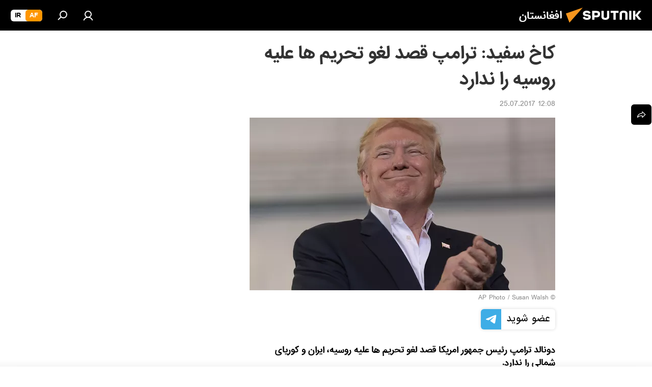

--- FILE ---
content_type: text/html; charset=utf-8
request_url: https://sputnik.af/20170725/%D8%B1%D9%88%D8%B3%DB%8C%D9%87-%D8%A7%D9%85%D8%B1%DB%8C%DA%A9%D8%A7-%D8%AA%D8%AD%D8%B1%DB%8C%D9%85%20%D9%87%D8%A7-1547739.html
body_size: 22118
content:
<!DOCTYPE html><html lang="da" data-lang="prs" data-charset="" dir="rtl"><head prefix="og: http://ogp.me/ns# fb: http://ogp.me/ns/fb# article: http://ogp.me/ns/article#"><title>کاخ سفید: ترامپ قصد لغو تحریم ها علیه روسیه را ندارد - 25.07.2017, اسپوتنیک افغانستان  </title><meta name="description" content="دونالد ترامپ رئيس جمهور امریکا قصد لغو تحریم ها علیه روسیه، ایران و کوریای شمالی را ندارد. 25.07.2017, اسپوتنیک افغانستان  "><meta name="keywords" content="جهان, سیاسی"><meta http-equiv="X-UA-Compatible" content="IE=edge,chrome=1"><meta http-equiv="Content-Type" content="text/html; charset=utf-8"><meta name="robots" content="index, follow, max-image-preview:large"><meta name="viewport" content="width=device-width, initial-scale=1.0, maximum-scale=1.0, user-scalable=yes"><meta name="HandheldFriendly" content="true"><meta name="MobileOptimzied" content="width"><meta name="referrer" content="always"><meta name="format-detection" content="telephone=no"><meta name="format-detection" content="address=no"><link rel="alternate" type="application/rss+xml" href="https://sputnik.af/export/rss2/archive/index.xml"><link rel="canonical" href="https://sputnik.af/20170725/%D8%B1%D9%88%D8%B3%DB%8C%D9%87-%D8%A7%D9%85%D8%B1%DB%8C%DA%A9%D8%A7-%D8%AA%D8%AD%D8%B1%DB%8C%D9%85%20%D9%87%D8%A7-1547739.html"><link rel="preload" as="image" href="https://cdn1.img.sputnik.af/img/153/10/1531046_0:103:2756:1661_600x0_80_0_0_768cc0b46994f0081bc16bcbae5481a1.jpg.webp"><link rel="preconnect" href="https://cdn1.img.sputnik.af/images/"><link rel="dns-prefetch" href="https://cdn1.img.sputnik.af/images/"><link rel="alternate" hreflang="da" href="https://sputnik.af/20170725/%D8%B1%D9%88%D8%B3%DB%8C%D9%87-%D8%A7%D9%85%D8%B1%DB%8C%DA%A9%D8%A7-%D8%AA%D8%AD%D8%B1%DB%8C%D9%85%20%D9%87%D8%A7-1547739.html"><link rel="alternate" hreflang="x-default" href="https://sputnik.af/20170725/%D8%B1%D9%88%D8%B3%DB%8C%D9%87-%D8%A7%D9%85%D8%B1%DB%8C%DA%A9%D8%A7-%D8%AA%D8%AD%D8%B1%DB%8C%D9%85%20%D9%87%D8%A7-1547739.html"><link rel="apple-touch-icon" sizes="57x57" href="https://cdn1.img.sputnik.af/i/favicon/favicon-57x57.png"><link rel="apple-touch-icon" sizes="60x60" href="https://cdn1.img.sputnik.af/i/favicon/favicon-60x60.png"><link rel="apple-touch-icon" sizes="72x72" href="https://cdn1.img.sputnik.af/i/favicon/favicon-72x72.png"><link rel="apple-touch-icon" sizes="76x76" href="https://cdn1.img.sputnik.af/i/favicon/favicon-76x76.png"><link rel="apple-touch-icon" sizes="114x114" href="https://cdn1.img.sputnik.af/i/favicon/favicon-114x114.png"><link rel="apple-touch-icon" sizes="120x120" href="https://cdn1.img.sputnik.af/i/favicon/favicon-120x120.png"><link rel="apple-touch-icon" sizes="144x144" href="https://cdn1.img.sputnik.af/i/favicon/favicon-144x144.png"><link rel="apple-touch-icon" sizes="152x152" href="https://cdn1.img.sputnik.af/i/favicon/favicon-152x152.png"><link rel="apple-touch-icon" sizes="180x180" href="https://cdn1.img.sputnik.af/i/favicon/favicon-180x180.png"><link rel="icon" type="image/png" sizes="192x192" href="https://cdn1.img.sputnik.af/i/favicon/favicon-192x192.png"><link rel="icon" type="image/png" sizes="32x32" href="https://cdn1.img.sputnik.af/i/favicon/favicon-32x32.png"><link rel="icon" type="image/png" sizes="96x96" href="https://cdn1.img.sputnik.af/i/favicon/favicon-96x96.png"><link rel="icon" type="image/png" sizes="16x16" href="https://cdn1.img.sputnik.af/i/favicon/favicon-16x16.png"><link rel="manifest" href="/project_data/manifest.json?4"><meta name="msapplication-TileColor" content="#F4F4F4"><meta name="msapplication-TileImage" content="https://cdn1.img.sputnik.af/i/favicon/favicon-144x144.png"><meta name="theme-color" content="#F4F4F4"><link rel="shortcut icon" href="https://cdn1.img.sputnik.af/i/favicon/favicon.ico"><meta property="fb:app_id" content="483136041852359"><meta property="fb:pages" content="193525394019781"><meta name="analytics:lang" content="prs"><meta name="analytics:title" content="کاخ سفید: ترامپ قصد لغو تحریم ها علیه روسیه را ندارد - 25.07.2017, اسپوتنیک افغانستان  "><meta name="analytics:keyw" content="world, politics"><meta name="analytics:rubric" content=""><meta name="analytics:tags" content="جهان, سیاسی"><meta name="analytics:site_domain" content="sputnik.af"><meta name="analytics:article_id" content="1547739"><meta name="analytics:url" content="https://sputnik.af/20170725/روسیه-امریکا-تحریم ها-1547739.html"><meta name="analytics:p_ts" content="1500968284"><meta name="analytics:author" content="اسپوتنیک افغانستان  "><meta name="analytics:isscroll" content="0"><meta property="og:url" content="https://sputnik.af/20170725/%D8%B1%D9%88%D8%B3%DB%8C%D9%87-%D8%A7%D9%85%D8%B1%DB%8C%DA%A9%D8%A7-%D8%AA%D8%AD%D8%B1%DB%8C%D9%85%20%D9%87%D8%A7-1547739.html"><meta property="og:title" content="کاخ سفید: ترامپ قصد لغو تحریم ها علیه روسیه را ندارد"><meta property="og:description" content="دونالد ترامپ رئيس جمهور امریکا قصد لغو تحریم ها علیه روسیه، ایران و کوریای شمالی را ندارد."><meta property="og:type" content="article"><meta property="og:site_name" content="اسپوتنیک افغانستان  "><meta property="og:locale" content="da_DA"><meta property="og:image" content="https://cdn1.img.sputnik.af/img/153/10/1531046_0:103:2756:1661_2072x0_60_0_0_8086b65fd0ebc04ff6272715886d70c4.jpg.webp"><meta name="relap-image" content="https://cdn1.img.sputnik.af/i/logo/logo-social.png"><meta name="twitter:card" content="summary_large_image"><meta name="twitter:image" content="https://cdn1.img.sputnik.af/img/153/10/1531046_0:103:2756:1661_2072x0_60_0_0_8086b65fd0ebc04ff6272715886d70c4.jpg.webp"><meta property="article:published_time" content="20170725T1208+0430"><meta property="article:author" content="اسپوتنیک افغانستان  "><link rel="author" href="https://sputnik.af"><meta property="article:section" content="خبرها"><meta property="article:tag" content="جهان"><meta property="article:tag" content="سیاسی"><meta name="relap-entity-id" content="1547739"><meta property="fb:pages" content="193525394019781"><link rel="preload" as="style" onload="this.onload=null;this.rel='stylesheet'" type="text/css" href="https://cdn1.img.sputnik.af/css/libs/fonts.min.css?911eb65935"><link rel="preload" as="style" onload="this.onload=null;this.rel='stylesheet'" type="text/css" href="https://cdn1.img.sputnik.af/css/libs/fonts_iranian.min.css?936253100"><link rel="stylesheet" type="text/css" href="https://cdn1.img.sputnik.af/css/common.min.css?9149894256"><link rel="stylesheet" type="text/css" href="https://cdn1.img.sputnik.af/css/article.min.css?913fe17605"><script src="https://cdn1.img.sputnik.af/min/js/dist/head.js?9c9052ef3"></script><script data-iub-purposes="1">var _paq = _paq || []; (function() {var stackDomain = window.location.hostname.split('.').reverse();var domain = stackDomain[1] + '.' + stackDomain[0];_paq.push(['setCDNMask', new RegExp('cdn(\\w+).img.'+domain)]); _paq.push(['setSiteId', 'sputnik_da']); _paq.push(['trackPageView']); _paq.push(['enableLinkTracking']); var d=document, g=d.createElement('script'), s=d.getElementsByTagName('script')[0]; g.type='text/javascript'; g.defer=true; g.async=true; g.src='//a.sputniknews.com/js/sputnik.js'; s.parentNode.insertBefore(g,s); } )();</script><script type="text/javascript" src="https://cdn1.img.sputnik.af/min/js/libs/banners/adfx.loader.bind.js?98d724fe2"></script><script>
                (window.yaContextCb = window.yaContextCb || []).push(() => {
                    replaceOriginalAdFoxMethods();
                    window.Ya.adfoxCode.hbCallbacks = window.Ya.adfoxCode.hbCallbacks || [];
                })
            </script><!--В <head> сайта один раз добавьте код загрузчика-->
<script>window.yaContextCb = window.yaContextCb || []</script>
<script src="https://yandex.ru/ads/system/context.js" async></script><script>var endlessScrollFirst = 1547739; var endlessScrollUrl = '/services/article/infinity/'; var endlessScrollAlgorithm = ''; var endlessScrollQueue = [22547772,22547547,22547322,22543821,22546027,22540923,22546659,22542898,22541574,22547097,22541136,22544034,22539165,22526244,22540473];</script><script>var endlessScrollFirst = 1547739; var endlessScrollUrl = '/services/article/infinity/'; var endlessScrollAlgorithm = ''; var endlessScrollQueue = [22547772,22547547,22547322,22543821,22546027,22540923,22546659,22542898,22541574,22547097,22541136,22544034,22539165,22526244,22540473];</script></head><body id="body" data-ab="c" data-emoji="1" class="site_da m-page-article ">
            
                <script type="text/javascript">
                   (function(m,e,t,r,i,k,a){m[i]=m[i]||function(){(m[i].a=m[i].a||[]).push(arguments)};
                   m[i].l=1*new Date();k=e.createElement(t),a=e.getElementsByTagName(t)[0],k.async=1,k.src=r,a.parentNode.insertBefore(k,a)})
                   (window, document, "script", "https://mc.yandex.ru/metrika/tag.js", "ym");

                   ym(29226305, "init", {
                        clickmap:true,
                        trackLinks:true,
                        accurateTrackBounce:true,
                        trackHash:true
                   });
                </script>
                <noscript><div><img src="https://mc.yandex.ru/watch/29226305" style="position:absolute; left:-9999px;" alt="" /></div></noscript>
            
        <div class="schema_org" itemscope="itemscope" itemtype="https://schema.org/WebSite"><meta itemprop="name" content="اسپوتنیک افغانستان  "><meta itemprop="alternateName" content="اسپوتنیک افغانستان  "><meta itemprop="description" content="سایت اسپوتنیک افغانستان آخرین و تازه‌ترین اخبار، گزارش ها، تحلیل ها و مقالات درباره افغانستان و جهان در حوزه سیاست، اقتصاد، جامعه و غیره و همچنین ویدیو، گزارش‌های تصویری و داده نمای ها، کاریکاتور ها را به خواننده گان ارائه می‌دهد."><a itemprop="url" href="https://sputnik.af" title="اسپوتنیک افغانستان  "> </a><meta itemprop="image" content="https://sputnik.af/i/logo/logo.png"></div><ul class="schema_org" itemscope="itemscope" itemtype="http://schema.org/BreadcrumbList"><li itemprop="itemListElement" itemscope="itemscope" itemtype="http://schema.org/ListItem"><meta itemprop="name" content="اسپوتنیک افغانستان  "><meta itemprop="position" content="1"><meta itemprop="item" content="https://sputnik.af"><a itemprop="url" href="https://sputnik.af" title="اسپوتنیک افغانستان  "> </a></li><li itemprop="itemListElement" itemscope="itemscope" itemtype="http://schema.org/ListItem"><meta itemprop="name" content="خبرها"><meta itemprop="position" content="2"><meta itemprop="item" content="https://sputnik.af/20170725/"><a itemprop="url" href="https://sputnik.af/20170725/" title="خبرها"> </a></li><li itemprop="itemListElement" itemscope="itemscope" itemtype="http://schema.org/ListItem"><meta itemprop="name" content="کاخ سفید: ترامپ قصد لغو تحریم ها علیه روسیه را ندارد"><meta itemprop="position" content="3"><meta itemprop="item" content="https://sputnik.af/20170725/روسیه-امریکا-تحریم ها-1547739.html"><a itemprop="url" href="https://sputnik.af/20170725/%D8%B1%D9%88%D8%B3%DB%8C%D9%87-%D8%A7%D9%85%D8%B1%DB%8C%DA%A9%D8%A7-%D8%AA%D8%AD%D8%B1%DB%8C%D9%85%20%D9%87%D8%A7-1547739.html" title="کاخ سفید: ترامپ قصد لغو تحریم ها علیه روسیه را ندارد"> </a></li></ul><div class="page" id="page"><div id="alerts"><script type="text/template" id="alertAfterRegisterTemplate">
                    
                        <div class="auth-alert m-hidden" id="alertAfterRegister">
                            <div class="auth-alert__text">
                                <%- data.success_title %> <br />
                                <%- data.success_email_1 %>
                                <span class="m-email"></span>
                                <%- data.success_email_2 %>
                            </div>
                            <div class="auth-alert__btn">
                                <button class="form__btn m-min m-black confirmEmail">
                                    <%- data.send %>
                                </button>
                            </div>
                        </div>
                    
                </script><script type="text/template" id="alertAfterRegisterNotifyTemplate">
                    
                        <div class="auth-alert" id="alertAfterRegisterNotify">
                            <div class="auth-alert__text">
                                <%- data.golink_1 %>
                                <span class="m-email">
                                    <%- user.mail %>
                                </span>
                                <%- data.golink_2 %>
                            </div>
                            <% if (user.registerConfirmCount <= 2 ) {%>
                                <div class="auth-alert__btn">
                                    <button class="form__btn m-min m-black confirmEmail">
                                        <%- data.send %>
                                    </button>
                                </div>
                            <% } %>
                        </div>
                    
                </script></div><div class="anchor" id="anchor"><div class="header " id="header"><div class="m-relative"><div class="container m-header"><div class="header__wrap"><div class="header__name"><div class="header__logo"><a href="/" title="اسپوتنیک افغانستان  "><svg xmlns="http://www.w3.org/2000/svg" width="176" height="44" viewBox="0 0 176 44" fill="none"><path class="chunk_1" fill-rule="evenodd" clip-rule="evenodd" d="M45.8073 18.3817C45.8073 19.5397 47.1661 19.8409 49.3281 20.0417C54.1074 20.4946 56.8251 21.9539 56.8461 25.3743C56.8461 28.7457 54.2802 30.9568 48.9989 30.9568C44.773 30.9568 42.1067 29.1496 41 26.5814L44.4695 24.5688C45.3754 25.9277 46.5334 27.0343 49.4005 27.0343C51.3127 27.0343 52.319 26.4296 52.319 25.5751C52.319 24.5665 51.6139 24.2163 48.3942 23.866C43.7037 23.3617 41.3899 22.0029 41.3899 18.5824C41.3899 15.9675 43.3511 13 48.9359 13C52.9611 13 55.6274 14.8095 56.4305 17.1746L53.1105 19.1358C53.0877 19.1012 53.0646 19.0657 53.041 19.0295C52.4828 18.1733 51.6672 16.9224 48.6744 16.9224C46.914 16.9224 45.8073 17.4758 45.8073 18.3817ZM67.4834 13.3526H59.5918V30.707H64.0279V26.0794H67.4484C72.1179 26.0794 75.0948 24.319 75.0948 19.6401C75.0854 15.3138 72.6199 13.3526 67.4834 13.3526ZM67.4834 22.206H64.0186V17.226H67.4834C69.8975 17.226 70.654 18.0291 70.654 19.6891C70.6587 21.6527 69.6524 22.206 67.4834 22.206ZM88.6994 24.7206C88.6994 26.2289 87.4924 27.0857 85.3794 27.0857C83.3178 27.0857 82.1597 26.2289 82.1597 24.7206V13.3526H77.7236V25.0264C77.7236 28.6477 80.7425 30.9615 85.4704 30.9615C89.9999 30.9615 93.1168 28.8601 93.1168 25.0264V13.3526H88.6808L88.6994 24.7206ZM136.583 13.3526H132.159V30.7023H136.583V13.3526ZM156.097 13.3526L149.215 21.9235L156.45 30.707H151.066L144.276 22.4559V30.707H139.85V13.3526H144.276V21.8021L151.066 13.3526H156.097ZM95.6874 17.226H101.221V30.707H105.648V17.226H111.181V13.3526H95.6874V17.226ZM113.49 18.7342C113.49 15.2134 116.458 13 121.085 13C125.715 13 128.888 15.0616 128.902 18.7342V30.707H124.466V18.935C124.466 17.6789 123.259 16.8734 121.146 16.8734C119.094 16.8734 117.926 17.6789 117.926 18.935V30.707H113.49V18.7342Z" fill="white"></path><path class="chunk_2" d="M41 7L14.8979 36.5862L8 18.431L41 7Z" fill="#F8961D"></path></svg></a></div><div class="header__project"><span class="header__project-title">افغانستان</span></div></div><div class="header__controls" data-nosnippet=""><div class="share m-header" data-id="1547739" data-url="https://sputnik.af/20170725/روسیه-امریکا-تحریم ها-1547739.html" data-title="کاخ سفید: ترامپ قصد لغو تحریم ها علیه روسیه را ندارد"></div><div class="header__menu"><a href="#" class="header__menu-item m-login" title="ورود به سایت" data-modal-open="authorization"><svg class="svg-icon"><use xmlns:xlink="http://www.w3.org/1999/xlink" xlink:href="/i/sprites/package/inline.svg?63#login"></use></svg></a><span class="header__menu-item" data-modal-open="search"><svg class="svg-icon"><use xmlns:xlink="http://www.w3.org/1999/xlink" xlink:href="/i/sprites/package/inline.svg?63#search"></use></svg></span></div><div class="switcher m-double"><div class="switcher__label"><span class="switcher__title">af</span><span class="switcher__icon"><svg class="svg-icon"><use xmlns:xlink="http://www.w3.org/1999/xlink" xlink:href="/i/sprites/package/inline.svg?63#arrowDown"></use></svg></span></div><div class="switcher__dropdown"><div translate="no" class="notranslate"><div class="switcher__list"><a href="https://af.sputniknews.com/" class="switcher__link m-selected"><span class="switcher__project">Sputnik افغانستان</span><span class="switcher__abbr" data-abbr="af">af</span><i class="switcher__accept"><svg class="svg-icon"><use xmlns:xlink="http://www.w3.org/1999/xlink" xlink:href="/i/sprites/package/inline.svg?63#ok"></use></svg></i></a><a href="https://spnfa.ir/" class="switcher__link"><span class="switcher__project">Sputnik ایران</span><span class="switcher__abbr" data-abbr="ir">ir</span></a></div></div></div></div></div></div></div></div></div></div><script>var GLOBAL = GLOBAL || {}; GLOBAL.translate = {}; GLOBAL.rtl = 1; GLOBAL.lang = "prs"; GLOBAL.design = "da"; GLOBAL.charset = ""; GLOBAL.project = "sputnik_da"; GLOBAL.htmlCache = 1; GLOBAL.translate.search = {}; GLOBAL.translate.search.notFound = "چیزی یافت نشد"; GLOBAL.translate.search.stringLenght = "حروف بیشتری را برای جستجو وارد کنید"; GLOBAL.www = "https://sputnik.af"; GLOBAL.seo = {}; GLOBAL.seo.title = ""; GLOBAL.seo.keywords = ""; GLOBAL.seo.description = ""; GLOBAL.sock = {}; GLOBAL.sock.server = "https://cm.sputniknews.com/chat"; GLOBAL.sock.lang = "prs"; GLOBAL.sock.project = "sputnik_da"; GLOBAL.social = {}; GLOBAL.social.fbID = "483136041852359"; GLOBAL.share = [ { name: 'telegram', mobile: false },{ name: 'whatsapp', mobile: false },{ name: 'messenger', mobile: true } ]; GLOBAL.csrf_token = ''; GLOBAL.search = {}; GLOBAL.auth = {}; GLOBAL.auth.status = 'error'; GLOBAL.auth.provider = ''; GLOBAL.auth.twitter = '/id/twitter/request/'; GLOBAL.auth.facebook = '/id/facebook/request/'; GLOBAL.auth.vkontakte = '/id/vkontakte/request/'; GLOBAL.auth.google = '/id/google/request/'; GLOBAL.auth.ok = '/id/ok/request/'; GLOBAL.auth.apple = '/id/apple/request/'; GLOBAL.auth.moderator = ''; GLOBAL.user = {}; GLOBAL.user.id = ""; GLOBAL.user.emailActive = ""; GLOBAL.user.registerConfirmCount = 0; GLOBAL.article = GLOBAL.article || {}; GLOBAL.article.id = 1547739; GLOBAL.article.chat_expired = !!1; GLOBAL.chat = GLOBAL.chat || {}; GLOBAL.locale = {"convertDate":{"yesterday":"\u062f\u06cc\u0631\u0648\u0632","hours":{"nominative":"%{s}","genitive":"%{s}"},"minutes":{"nominative":"%{s}","genitive":"%{s}"}},"id":{"is_id":"1","errors":{"email":"\u0627\u06cc\u0645\u06cc\u0644 \u0622\u062f\u0631\u0633 \u062e\u0648\u062f \u0631\u0627 \u0648\u0627\u0631\u062f \u06a9\u0646\u06cc\u062f","password":"\u067e\u0633\u0648\u0631\u062f (\u0631\u0645\u0632) \u062e\u0648\u062f \u0631\u0627 \u0648\u0627\u0631\u062f \u06a9\u0646\u06cc\u062f","wrong":"\u062b\u0628\u062a \u0648\u0631\u0648\u062f \u0648 \u06cc\u0627 \u067e\u0633\u0648\u0631\u062f (\u0631\u0645\u0632) \u0627\u0634\u062a\u0628\u0627\u0647 \u0627\u0633\u062a","wrongpassword":"\u067e\u0633\u0648\u0631\u062f \u0627\u0634\u062a\u0628\u0627\u0647 \u0627\u0633\u062a","wronglogin":"\u0627\u06cc\u0645\u06cc\u0644 \u0622\u062f\u0631\u0633 \u062e\u0648\u062f \u0631\u0627 \u0686\u06a9 \u06a9\u0646\u06cc\u062f","emptylogin":"\u0646\u0627\u0645 \u06a9\u0627\u0631\u0628\u0631 \u0648\u0627\u0631\u062f \u0646\u0634\u062f\u0647 \u0627\u0633\u062a","wrongemail":"\u0627\u06cc\u0645\u06cc\u0644 \u0622\u062f\u0631\u0633 \u0627\u0634\u062a\u0628\u0627\u0647 \u0627\u0633\u062a","passwordnotsimilar":"\u067e\u0633\u0648\u0631\u062f\u0647\u0627\u06cc \u0648\u0627\u0631\u062f \u0634\u062f\u0647 \u0628\u0627 \u0647\u0645 \u0645\u0637\u0627\u0628\u0642\u062a \u0646\u062f\u0627\u0631\u0646\u062f","wrongcode":"\u06a9\u062f \u0627\u0634\u062a\u0628\u0627\u0647 \u0627\u0633\u062a","wrongname":"\u0646\u0627\u0645 \u0627\u0634\u062a\u0628\u0627\u0647 \u0627\u0633\u062a","send":"\u0627\u06cc\u0645\u06cc\u0644 \u0634\u0645\u0627 \u0627\u0631\u0633\u0627\u0644 \u0634\u062f!","notsend":"\u062e\u0637\u0627! \u0627\u0631\u0633\u0627\u0644 \u0627\u06cc\u0645\u06cc\u0644 \u0627\u0645\u06a9\u0627\u0646 \u067e\u0630\u06cc\u0631 \u0646\u06cc\u0633\u062a.","anothersoc":"\u06cc\u06a9 \u0627\u06a9\u0627\u0646\u062a \u0627\u062c\u062a\u0645\u0627\u0639\u06cc \u062f\u06cc\u06af\u0631 \u0642\u0628\u0644\u0627\u064b \u0628\u0627 \u0627\u06cc\u0646 \u067e\u0631\u0648\u0641\u0627\u06cc\u0644 \u0645\u0631\u062a\u0628\u0637 \u0634\u062f\u0647 \u0627\u0633\u062a","acclink":"\u062d\u0633\u0627\u0628 \u0647\u0627 \u0628\u0627 \u0645\u0648\u0641\u0642\u06cc\u062a \u067e\u06cc\u0648\u0646\u062f \u062f\u0627\u062f\u0647 \u0634\u062f","emailexist":"\u06a9\u0627\u0631\u0628\u0631\u06cc \u0628\u0627 \u0627\u06cc\u0646 \u0627\u06cc\u0645\u06cc\u0644 \u0627\u0632 \u0642\u0628\u0644 \u0648\u062c\u0648\u062f \u062f\u0627\u0631\u062f","emailnotexist":"\u062e\u0637\u0627! \u06a9\u0627\u0631\u0628\u0631\u06cc \u0628\u0627 \u0627\u06cc\u0646 \u0627\u06cc\u0645\u06cc\u0644 \u0648\u062c\u0648\u062f \u0646\u062f\u0627\u0631\u062f","recoveryerror":"\u062e\u0637\u0627 \u062f\u0631 \u0628\u0627\u0632\u06cc\u0627\u0628\u06cc \u067e\u0633\u0648\u0631\u062f. \u0644\u0637\u0641\u0627\u064b \u062f\u0648\u0628\u0627\u0631\u0647 \u0633\u0639\u06cc \u06a9\u0646\u06cc\u062f ","alreadyactive":"\u06a9\u0627\u0631\u0628\u0631 \u0642\u0628\u0644\u0627\u064b \u0641\u0639\u0627\u0644 \u0634\u062f\u0647 \u0627\u0633\u062a","autherror":"\u062e\u0637\u0627\u06cc \u0648\u0631\u0648\u062f. \u0644\u0637\u0641\u0627 \u0628\u0639\u062f\u062a\u0631 \u062f\u0648\u0628\u0627\u0631\u0647 \u062a\u0644\u0627\u0634 \u06a9\u06cc\u0646\u062f \u0648 \u06cc\u0627 \u0628\u0627 \u062e\u062f\u0645\u0627\u062a \u067e\u0634\u062a\u06cc\u0628\u0627\u0646\u06cc \u0641\u0646\u06cc \u0627\u0631\u062a\u0628\u0627\u0637 \u0628\u0631\u0642\u0631\u0627\u0631 \u0646\u0645\u0627\u06cc\u062f","codeerror":"\u062e\u0637\u0627 \u062f\u0631 \u0627\u06cc\u062c\u0627\u062f \u06a9\u062f \u062a\u0627\u06cc\u06cc\u062f\u06cc\u0647 \u0628\u0631\u0627\u06cc \u062b\u0628\u062a \u0646\u0627\u0645. \u0644\u0637\u0641\u0627 \u0628\u0639\u062f\u062a\u0631 \u062f\u0648\u0628\u0627\u0631\u0647 \u062a\u0644\u0627\u0634 \u06a9\u06cc\u0646\u062f \u0648 \u06cc\u0627 \u0628\u0627 \u062e\u062f\u0645\u0627\u062a \u067e\u0634\u062a\u06cc\u0628\u0627\u0646\u06cc \u0641\u0646\u06cc \u0627\u0631\u062a\u0628\u0627\u0637 \u0628\u0631\u0642\u0631\u0627\u0631 \u0646\u0645\u0627\u06cc\u0646\u062f","global":"\u062e\u0637\u0627\u06cc \u0631\u062e \u062f\u0627\u062f\u0647 \u0627\u0633\u062a. \u0644\u0637\u0641\u0627 \u0628\u0639\u062f\u062a\u0631 \u062f\u0648\u0628\u0627\u0631\u0647 \u062a\u0644\u0627\u0634 \u06a9\u06cc\u0646\u062f \u0648 \u06cc\u0627 \u0628\u0627 \u062e\u062f\u0645\u0627\u062a \u067e\u0634\u062a\u06cc\u0628\u0627\u0646\u06cc \u0641\u0646\u06cc \u0627\u0631\u062a\u0628\u0627\u0637 \u0628\u0631\u0642\u0631\u0627\u0631 \u0646\u0645\u0627\u06cc\u0646\u062f","registeremail":[],"linkprofile":[],"confirm":[],"block":[],"del":[],"confirmation":[],"linkDeleted":"link deleted"},"links":{"login":"\u0648\u0627\u0631\u062f \u0634\u062f\u0646","register":"\u062b\u0628\u062a \u0646\u0627\u0645","forgotpassword":"\u0628\u0627\u0632\u06cc\u0627\u0628\u06cc \u067e\u0633\u0648\u0631\u062f (\u0631\u0645\u0632)","privacy":"\u0633\u06cc\u0627\u0633\u062a \u062d\u0641\u0638 \u062d\u0631\u06cc\u0645 \u062e\u0635\u0648\u0635\u06cc"},"auth":{"title":"\u0648\u0631\u0648\u062f \u0628\u0647 \u0633\u0627\u06cc\u062a","email":"\u0627\u06cc\u0645\u06cc\u0644 \u0622\u062f\u0631\u0633","password":"\u067e\u0633\u0648\u0631\u062f","login":"\u0648\u0631\u0648\u062f \u0628\u0647 \u0633\u0627\u06cc\u062a","recovery":"\u0628\u0627\u0632\u06cc\u0627\u0628\u06cc \u067e\u0633\u0648\u0631\u062f (\u0631\u0645\u0632)","registration":"\u062b\u0628\u062a \u0646\u0627\u0645","social":{"title":"\u0631\u0648\u0634 \u0647\u0627\u06cc \u062f\u06cc\u06af\u0631 \u0648\u0631\u0648\u062f \u0628\u0647 \u0633\u06cc\u0633\u062a\u0645","comment":[],"vk":"VK","ok":"Odnoklassniki","google":"Google","apple":"Apple"}},"confirm_no":{"title":"\u062a\u0627\u0631\u06cc\u062e \u0627\u0639\u062a\u0628\u0627\u0631 \u0644\u06cc\u0646\u06a9 \u0645\u0646\u0642\u0636\u06cc \u0634\u062f\u0647 \u0627\u0633\u062a","send":"\u062f\u0648\u0628\u0627\u0631\u0647 \u0627\u06cc\u0645\u06cc\u0644 \u0628\u0641\u0631\u0633\u062a\u06cc\u062f","back":"\u0628\u0631\u06af\u0634\u062a"},"login":{"title":"\u0648\u0627\u0631\u062f \u0634\u062f\u0646","email":"\u0627\u06cc\u0645\u06cc\u0644 \u0622\u062f\u0631\u0633:","password":"\u067e\u0633\u0648\u0631\u062f ","remember":"\u0645\u0631\u0627 \u0628\u0647 \u062e\u0627\u0637\u0631 \u0628\u0633\u067e\u0627\u0631","signin":"\u0648\u0631\u0648\u062f","social":{"label":"\u0631\u0648\u0634 \u0647\u0627\u06cc \u062f\u06cc\u06af\u0631 \u0628\u0631\u0627\u06cc \u0648\u0631\u0648\u062f \u0628\u0647 \u0633\u06cc\u0633\u062a\u0645:","anotheruserlink":"\u0627\u06cc\u0646 \u062d\u0633\u0627\u0628 \u0628\u0647 \u06cc\u06a9 \u067e\u0631\u0648\u0641\u0627\u06cc\u0644 \u062f\u06cc\u06af\u0631 \u067e\u06cc\u0648\u0646\u062f \u062f\u0627\u062f\u0647 \u0634\u062f\u0647 \u0627\u0633\u062a"}},"register":{"title":"\u062b\u0628\u062a \u0646\u0627\u0645","email":"\u0627\u06cc\u0645\u06cc\u0644 \u0622\u062f\u0631\u0633","password":"\u067e\u0633\u0648\u0631\u062f (\u0631\u0645\u0632)","button":"\u062b\u0628\u062a \u0646\u0627\u0645 \u06a9\u0631\u062f\u0646","confirm":"\u062a\u0627\u06cc\u06cc\u062f \u067e\u0633\u0648\u0631\u062f","captcha":"\u06a9\u062f \u0631\u0648\u06cc \u062a\u0635\u0648\u06cc\u0631 \u0631\u0627 \u0648\u0627\u0631\u062f \u06a9\u0646\u06cc\u062f","requirements":"* \u067e\u0631 \u06a9\u0631\u062f\u0646 \u06a9\u0644\u06cc\u0647 \u0645\u0648\u0627\u0631\u062f \u0627\u0644\u0632\u0627\u0645\u06cc \u0645\u06cc \u0628\u0627\u0634\u062f","password_length":"\u0637\u0648\u0644 \u067e\u0633\u0648\u0631\u062f \u062d\u062f\u0627\u0642\u0644 9 \u06a9\u0627\u0631\u0627\u06a9\u062a\u0631 \u0648 1 \u0639\u062f\u062f \u0628\u0627\u0634\u062f","success":[],"confirmemail":"\u0644\u0637\u0641\u0627 \u0627\u06cc\u0645\u06cc\u0644 \u062e\u0648\u062f \u0631\u0627 \u0628\u0631\u0627\u06cc \u0627\u062f\u0627\u0645\u0647 \u062a\u0627\u06cc\u06cc\u062f \u06a9\u0646\u06cc\u062f.","confirm_personal":[],"login":"\u0648\u0631\u0648\u062f \u0628\u0627 \u0646\u0627\u0645 \u06a9\u0627\u0631\u0628\u0631\u06cc \u0648 \u067e\u0633\u0648\u0631\u062f","social":{"title":"\u0631\u0648\u0634 \u0647\u0627\u06cc \u062f\u06cc\u06af\u0631 \u0648\u0631\u0648\u062f \u0628\u0647 \u0633\u06cc\u0633\u062a\u0645","comment":[],"vk":"VK","ok":"Odnoklassniki","google":"Google","apple":"Apple"}},"register_social":{"title":"\u062b\u0628\u062a \u0646\u0627\u0645","email":"\u0627\u06cc\u0645\u06cc\u0644 \u0622\u062f\u0631\u0633","registration":"\u062b\u0628\u062a \u0646\u0627\u0645 \u06a9\u0631\u062f\u0646","confirm_personal":[],"back":"\u0628\u0631\u06af\u0634\u062a"},"register_user":{"title":"\u0645\u0634\u062e\u0635\u0627\u062a","name":"\u0646\u0627\u0645 ","lastname":"\u0646\u0627\u0645 \u062e\u0627\u0646\u0648\u0627\u062f\u06af\u06cc","loadphoto":[],"photo":"\u0627\u0646\u062a\u062e\u0627\u0628 \u0639\u06a9\u0633","save":"\u0630\u062e\u06cc\u0631\u0647"},"recovery_password":{"title":"\u0628\u0627\u0632\u06cc\u0627\u0628\u06cc \u067e\u0633\u0648\u0631\u062f","email":"\u0627\u06cc\u0645\u06cc\u0644 \u0622\u062f\u0631\u0633","next":"\u0627\u062f\u0627\u0645\u0647 \u062f\u0627\u062f\u0646","new_password":"\u067e\u0633\u0648\u0631\u062f \u062c\u062f\u06cc\u062f","confirm_password":"\u062a\u0627\u06cc\u06cc\u062f \u067e\u0633\u0648\u0631\u062f","back":"\u0628\u0631\u06af\u0634\u062a","send":"\u0644\u06cc\u0646\u06a9\u06cc \u0628\u0631\u0627\u06cc \u0628\u0627\u0632\u06cc\u0627\u0628\u06cc \u067e\u0633\u0648\u0631\u062f \u0628\u0647 \u0627\u06cc\u0645\u06cc\u0644 \u0634\u0645\u0627 \u0641\u0631\u0633\u062a\u0627\u062f\u0647 \u0634\u062f","done":"\u0627\u0646\u062c\u0627\u0645 \u0634\u062f","change_and_login":"\u062a\u063a\u06cc\u06cc\u0631 \u067e\u0633\u0648\u0631\u062f \u0648 \u062b\u0628\u062a \u0648\u0631\u0648\u062f"},"deleteaccount":{"title":"\u062d\u0630\u0641 \u062d\u0633\u0627\u0628 \u06a9\u0627\u0631\u0628\u0631\u06cc \u0627\u0632 af.sputniknews.com","body":"\u0634\u0645\u0627 \u0645\u0637\u0645\u06cc\u0646 \u0647\u0633\u062a\u06cc\u062f \u06a9\u0647 \u0645\u06cc\u062e\u0648\u0627\u0647\u06cc\u062f \u067e\u0631\u0648\u0641\u0627\u06cc\u0644 \u062e\u0648\u062f \u0631\u0627 \u062d\u0630\u0641 \u06a9\u0646\u06cc\u062f\u061f","success":[],"action":"\u062d\u0630\u0641 \u062d\u0633\u0627\u0628 \u06a9\u0627\u0631\u0628\u0631\u06cc (\u0627\u06a9\u0627\u0646\u062a)"},"passwordrecovery":{"title":"\u0628\u0627\u0632\u06cc\u0627\u0628\u06cc \u067e\u0633\u0648\u0631\u062f","password":"\u067e\u0633\u0648\u0631\u062f \u062c\u062f\u06cc\u062f \u0648\u0627\u0631\u062f \u06a9\u0646\u06cc\u062f","confirm":"\u067e\u0633\u0648\u0631\u062f \u062c\u062f\u06cc\u062f \u0631\u0627 \u062f\u0648\u0628\u0627\u0631\u0647 \u0648\u0627\u0631\u062f \u06a9\u0646\u06cc\u062f","email":"\u0627\u06cc\u0645\u06cc\u0644 \u0622\u062f\u0631\u0633","send":[],"success":[],"alert":"\n \u0628\u0647 \u0627\u06cc\u0645\u06cc\u0644 \u0622\u062f\u0631\u0633 \u0634\u0645\u0627 \u067e\u06cc\u0627\u0645\u06cc \u0628\u0647 \u062e\u0627\u0637\u0631 \u062a\u0646\u0638\u06cc\u0645 \u067e\u0633\u0648\u0631\u062f \u062c\u062f\u06cc\u062f \u0627\u0631\u0633\u0627\u0644 \u0634\u062f. \u0631\u0648\u06cc \u0644\u06cc\u0646\u06a9 \u067e\u06cc\u0627\u0645 \u0627\u0631\u0633\u0627\u0644 \u0634\u062f\u0647 \u06a9\u0644\u06cc\u06a9 \u06a9\u0646\u06cc\u062f\n "},"registerconfirm":{"success":"\u062d\u0633\u0627\u0628 \u06a9\u0627\u0631\u0628\u0631\u06cc \u0628\u0627 \u0645\u0648\u0641\u0642\u06cc\u062a \u0627\u06cc\u062c\u0627\u062f \u0634\u062f","error":"\u062e\u0637\u0627 \u062f\u0631 \u062a\u0627\u06cc\u06cc\u062f\u06cc\u0647 \u062b\u0628\u062a \u0646\u0627\u0645. \u0644\u0637\u0641\u0627 \u0628\u0639\u062f\u062a\u0631 \u062f\u0648\u0628\u0627\u0631\u0647 \u062a\u0644\u0627\u0634 \u06a9\u0646\u06cc\u062f \u0648 \u06cc\u0627 \u0628\u0627 \u062e\u062f\u0645\u0627\u062a \u067e\u0634\u062a\u06cc\u0628\u0627\u0646\u06cc \u0641\u0646\u06cc \u0627\u0631\u062a\u0628\u0627\u0637 \u0628\u0631\u0642\u0631\u0627\u0631 \u0646\u0645\u0627\u06cc\u062f"},"restoreaccount":{"title":"\u0628\u0627\u0632\u06cc\u0627\u0628\u06cc \u062d\u0633\u0627\u0628 \u06a9\u0627\u0631\u0628\u0631\u06cc","confirm":"\u0645\u06cc\u062e\u0648\u0627\u0647\u06cc\u062f \u062d\u0633\u0627\u0628 \u062e\u0648\u062f \u0631\u0627 \u0628\u0627\u0632\u06cc\u0627\u0628\u06cc \u06a9\u0646\u06cc\u062f\u061f","error":"\u062e\u0637\u0627! \u0628\u0627\u0632\u06cc\u0627\u0628\u06cc \u062d\u0633\u0627\u0628 \u0627\u0645\u06a9\u0627\u0646 \u067e\u0630\u06cc\u0631 \u0646\u06cc\u0633\u062a","success":"\u062d\u0633\u0627\u0628 \u06a9\u0627\u0631\u0628\u0631\u06cc \u0634\u0645\u0627 \u0628\u0627\u0632\u06cc\u0627\u0628\u06cc \u0634\u062f"},"localaccount":{"exist":"\u0645\u0646 \u062d\u0633\u0627\u0628 \u06a9\u0627\u0631\u0628\u0631\u06cc \u062f\u0631 \u0627\u0633\u067e\u0648\u062a\u0646\u06cc\u06a9 \u0627\u0641\u063a\u0627\u0646\u0633\u062a\u0627\u0646 \u062f\u0627\u0631\u0645","notexist":"\u0645\u0646 \u062d\u0633\u0627\u0628 \u06a9\u0627\u0631\u0628\u0631\u06cc \u062f\u0631 \u0627\u0633\u067e\u0648\u062a\u0646\u06cc\u06a9 \u0627\u0641\u063a\u0627\u0646\u0633\u062a\u0627\u0646 \u0646\u062f\u0627\u0631\u0645","title":"\u062b\u0628\u062a \u0646\u0627\u0645","profile":"\u0634\u0645\u0627 \u062f\u0631 \u0627\u0633\u067e\u0648\u062a\u0646\u06cc\u06a9 \u0627\u0641\u063a\u0627\u0646\u0633\u062a\u0627\u0646 \u062d\u0633\u0627\u0628 \u06a9\u0627\u0631\u0628\u0631\u06cc \u062f\u0627\u0631\u06cc\u062f\u061f","hello":[]},"button":{"ok":"\u0627\u0648\u06a9\u06cc","yes":"\u0628\u0644\u06cc","no":"\u0646\u0647 \u062e\u06cc\u0631","next":"\u0628\u0639\u062f\u06cc","close":"\u0628\u0633\u062a\u0646","profile":"\u062d\u0633\u0627\u0628 \u0634\u062e\u0635\u06cc","recover":"\u0628\u0627\u0632\u06cc\u0627\u0628\u06cc","register":"\u062b\u0628\u062a \u0646\u0627\u0645","delete":"\u062d\u0630\u0641","subscribe":"\u0627\u0634\u062a\u0631\u0627\u06a9"},"message":{"errors":{"empty":[],"notfound":[],"similar":[]}},"profile":{"title":"\u062d\u0633\u0627\u0628 \u0634\u062e\u0635\u06cc","tabs":{"profile":"\u067e\u0631\u0648\u0641\u0627\u06cc\u0644","notification":"\u0627\u0628\u0644\u0627\u063a","newsletter":"\u0627\u0634\u062a\u0631\u0627\u06a9 \u0647\u0627","settings":"\u062a\u0646\u0638\u06cc\u0645\u0627\u062a"},"uploadphoto":{"hover":"\u0639\u06a9\u0633 \u062c\u062f\u06cc\u062f \u0628\u0627\u0631\u06af\u0630\u0627\u0631\u06cc \u06a9\u0646\u06cc\u062f","hover_mobile":"\u0639\u06a9\u0633 \u062c\u062f\u06cc\u062f \u0628\u0627\u0631\u06af\u0630\u0627\u0631\u06cc \u06a9\u0646\u06cc\u062f"},"edit":{"firstname":"\u0646\u0627\u0645","lastname":"\u0646\u0627\u0645 \u062e\u0627\u0646\u0648\u0627\u062f\u06af\u06cc","change":"\u062a\u063a\u06cc\u06cc\u0631","save":"\u0630\u062e\u06cc\u0631\u0647"},"logout":"\u062e\u0631\u0648\u062c","unblock":"\u0628\u0627\u0632 \u06a9\u0631\u062f\u0646","block":"\u0642\u0641\u0644 \u06a9\u0631\u062f\u0646","auth":"\u0648\u0631\u0648\u062f \u0628\u0647 \u0633\u0627\u06cc\u062a","wrongname":"\u0646\u0627\u0645 \u0627\u0634\u062a\u0628\u0627\u0647 \u0627\u0633\u062a","send_link":"\u067e\u06cc\u0648\u0646\u062f \u0627\u0631\u0633\u0627\u0644 \u0634\u062f","pass_change_title":"\u0631\u0645\u0632 \u0639\u0628\u0648\u0631 \u0634\u0645\u0627 \u0628\u0627 \u0645\u0648\u0641\u0642\u06cc\u062a \u062a\u063a\u06cc\u06cc\u0631 \u06cc\u0627\u0641\u062a!"},"notification":{"title":"\u0627\u0628\u0644\u0627\u063a","email":"\u0627\u0632 \u0637\u0631\u06cc\u0642 \u0627\u06cc\u0645\u06cc\u0644 \u0622\u062f\u0631\u0633","site":"\u062f\u0631 \u0633\u0627\u06cc\u062a","now":"\u0641\u0648\u0631\u0627\u064b","onetime":"\u06cc\u06a9\u0628\u0627\u0631 \u062f\u0631 \u0631\u0648\u0632","answer":"\u062f\u0631 \u0686\u062a \u0628\u0647 \u0634\u0645\u0627 \u067e\u0627\u0633\u062e \u062f\u0627\u062f\u0647 \u0634\u062f:","just":"\u0627\u06a9\u0646\u0648\u0646"},"settings":{"email":"\u0627\u06cc\u0645\u06cc\u0644 \u0622\u062f\u0631\u0633","password":"\u067e\u0633\u0648\u0631\u062f","new_password":"\u067e\u0633\u0648\u0631\u062f \u062c\u062f\u06cc\u062f","new_password_again":"\u062f\u0648\u0628\u0627\u0631\u0647 \u067e\u0633\u0648\u0631\u062f \u062c\u062f\u06cc\u062f \u0631\u0627 \u0648\u0627\u0631\u062f \u06a9\u0646\u06cc\u062f","password_length":"\u062d\u062f\u0627\u0642\u0644 \u06f9 \u062d\u0631\u0641 \u0648 \u06f1 \u0639\u062f\u062f","password_changed":"\u0631\u0645\u0632 \u0639\u0628\u0648\u0631 \u0634\u0645\u0627 \u0628\u0627 \u0645\u0648\u0641\u0642\u06cc\u062a \u062a\u063a\u06cc\u06cc\u0631 \u06cc\u0627\u0641\u062a!","accept":"\u062a\u0627\u06cc\u06cc\u062f","social_title":"\u0634\u0628\u06a9\u0647 \u0647\u0627\u06cc \u0627\u062c\u062a\u0645\u0627\u0639\u06cc","social_show":"\u0646\u0645\u0627\u06cc\u0634 \u062f\u0631 \u067e\u0631\u0648\u0641\u0627\u06cc\u0644","enable":"\u0641\u0639\u0627\u0644 \u06a9\u0631\u062f\u0646","disable":"\u063a\u06cc\u0631\u0641\u0639\u0627\u0644 \u06a9\u0631\u062f\u0646","remove":"\u062d\u0630\u0641 \u067e\u0631\u0648\u0641\u0627\u06cc\u0644","remove_title":"\u0634\u0645\u0627 \u0645\u0637\u0645\u06cc\u0646 \u0647\u0633\u062a\u06cc\u062f \u06a9\u0647 \u0645\u06cc\u062e\u0648\u0627\u0647\u06cc\u062f \u067e\u0631\u0648\u0641\u0627\u06cc\u0644 \u062e\u0648\u062f \u0631\u0627 \u062d\u0630\u0641 \u06a9\u0646\u06cc\u062f\u061f","remove_cancel":"\u0644\u063a\u0648","remove_accept":"\u062d\u0630\u0641","download_description":"You can download the personal data processed during the use of your personal account function\u0430l at any moment","download":"The file will download as an XML"},"social":{"title":"\u067e\u0631\u0648\u0641\u0627\u06cc\u0644 \u0634\u0628\u06a9\u0647 \u0647\u0627\u06cc \u0627\u062c\u062a\u0645\u0627\u0639\u06cc"},"stat":{"reactions":{"nominative":"\u0648\u0627\u06a9\u0646\u0634","genitive_singular":"\u0648\u0627\u06a9\u0646\u0634 \u0647\u0627","genitive_plural":"\u0648\u0627\u06a9\u0646\u0634 \u0647\u0627"},"comments":{"nominative":"\u0646\u0638\u0631\u0627\u062a","genitive_singular":"\u0646\u0638\u0631\u0627\u062a","genitive_plural":"\u0646\u0638\u0631\u0627\u062a"},"year":{"nominative":"\u0633\u0627\u0644","genitive_singular":"\u0633\u0627\u0644","genitive_plural":"\u0633\u0627\u0644 \u0647\u0627"},"month":{"nominative":"\u0645\u0627\u0647","genitive_singular":"\u0645\u0627\u0647","genitive_plural":"\u0645\u0627\u0647 \u0647\u0627"},"day":{"nominative":"\u0631\u0648\u0632","genitive_singular":"\u0631\u0648\u0632","genitive_plural":"\u0631\u0648\u0632\u0647\u0627"},"hour":{"nominative":"\u0633\u0627\u0639\u062a","genitive_singular":"\u0633\u0627\u0639\u062a","genitive_plural":"\u0633\u0627\u0639\u062a"},"min":{"nominative":"\u062f\u0642\u06cc\u0642\u0647","genitive_singular":"\u062f\u0642\u06cc\u0642\u0647","genitive_plural":"\u062f\u0642\u06cc\u0642\u0647"},"on_site":" \u06cc\u06a9 \u0631\u0648\u0632 \u062f\u0631 \u0633\u0627\u06cc\u062a","one_day":" \u06cc\u06a9 \u0631\u0648\u0632 \u062f\u0631 \u0633\u0627\u06cc\u062a"},"newsletter":{"title":"\u0627\u0634\u062a\u0631\u0627\u06a9 \u0647\u0627\u06cc \u067e\u0633\u062a\u06cc \u0634\u0645\u0627","day":"\u0647\u0631 \u0631\u0648\u0632","week":"\u0647\u0631 \u0647\u0641\u062a\u0647","special":"\u067e\u0633\u062a \u0647\u0627\u06cc \u0627\u062e\u062a\u0635\u0627\u0635\u06cc ","no":"\u0634\u0645\u0627 \u0647\u0646\u0648\u0632 \u0627\u0634\u062a\u0631\u0627\u06a9 \u067e\u0633\u062a\u06cc \u0646\u062f\u0627\u0631\u06cc\u062f"},"public":{"block":"\u06a9\u0627\u0631\u0628\u0631 \u0645\u0633\u062f\u0648\u062f \u0634\u062f\u0647 \u0627\u0633\u062a","lastvisit":"\u0622\u062e\u0631\u06cc\u0646 \u0628\u0627\u0632\u06cc\u062f:"}},"chat":{"report":"\u0634\u06a9\u0627\u06cc\u062a \u06a9\u0631\u062f\u0646","answer":"\u067e\u0627\u0633\u062e","block":[],"return":"\u0634\u0645\u0627 \u0645\u06cc\u200c\u062a\u0648\u0627\u0646\u06cc\u062f \u062f\u0648\u0628\u0627\u0631\u0647 \u0634\u0631\u06a9\u062a \u06a9\u0646\u06cc\u062f \u0628\u0639\u062f \u0627\u0632: ","feedback":[],"closed":"\u0628\u062d\u062b \u0628\u0633\u062a\u0647 \u0627\u0633\u062a. \u0634\u0645\u0627 \u0645\u06cc\u062a\u0648\u0627\u0646\u06cc\u062f \u062f\u0631 \u0639\u0631\u0636 24 \u0633\u0627\u0639\u062a \u067e\u0633 \u0627\u0632 \u0622\u0646 \u0645\u0642\u0627\u0644\u0647 \u0645\u0646\u062a\u0634\u0631 \u0634\u062f\u060c \u062f\u0631 \u0628\u062d\u062b \u0634\u0631\u06a9\u062a \u06a9\u0646\u06cc\u062f","auth":[],"message":"\u067e\u06cc\u0627\u0645...","moderation":{"hide":"\u067e\u0646\u0647\u0627\u0646 \u06a9\u0631\u062f\u0646 \u0646\u0638\u0631","show":"\u0646\u0645\u0627\u06cc\u0634 \u06a9\u0627\u0645\u0646\u062a","block":"\u0645\u0633\u062f\u0648\u062f \u06a9\u0631\u062f\u0646 \u06a9\u0627\u0631\u0628\u0631","unblock":"\u0631\u0641\u0639 \u0627\u0646\u0633\u062f\u0627\u062f \u06a9\u0627\u0631\u0628\u0631","hideall":"\u0645\u062e\u0641\u06cc \u06a9\u0631\u062f\u0646 \u0647\u0645\u0647 \u0646\u0638\u0631\u0627\u062a \u0627\u06cc\u0646 \u06a9\u0627\u0631\u0628\u0631","showall":"\u0646\u0645\u0627\u06cc\u0634 \u06a9\u0627\u0645\u0646\u062a \u0647\u0627\u06cc \u0627\u06cc\u0646 \u06a9\u0627\u0631\u0628\u0631","deselect":"\u062d\u0630\u0641 \u0627\u0646\u062a\u062e\u0627\u0628 \u0634\u062f\u0647 \u0647\u0627"},"external_link_title":"\u067e\u06cc\u0648\u0646\u062f \u062e\u0627\u0631\u062c\u06cc \u0631\u0627 \u062f\u0646\u0628\u0627\u0644 \u06a9\u0646\u06cc\u062f","external_link_title_body":[],"report_send":"\u0634\u06a9\u0627\u06cc\u062a\u06cc \u062f\u0631 \u0645\u0648\u0631\u062f \u0646\u0638\u0631 \u0628\u0647 \u0645\u062f\u06cc\u0631\u0627\u0646 \u0633\u0627\u06cc\u062a \u0627\u0631\u0633\u0627\u0644 \u0634\u062f\u0647 \u0627\u0633\u062a","message_remove":"\u067e\u06cc\u0627\u0645 \u062a\u0648\u0633\u0637 \u0646\u0648\u06cc\u0633\u0646\u062f\u0647 \u062d\u0630\u0641 \u0634\u062f","yesterday":"\u062f\u06cc\u0631\u0648\u0632 ","you_block":"\u0634\u0645\u0627 \u0646\u0638\u0631\u0627\u062a \u0627\u06cc\u0646 \u06a9\u0627\u0631\u0628\u0631 \u0631\u0627 \u0645\u0633\u062f\u0648\u062f \u06a9\u0631\u062f\u0647 \u0627\u06cc\u062f","unblock":"\u0628\u0627\u0632 \u06a9\u0631\u062f\u0646","blocked_users":"\u06a9\u0627\u0631\u0628\u0631\u0627\u0646 \u0645\u0633\u062f\u0648\u062f \u0634\u062f\u0647"},"auth_alert":{"success_title":"\u062b\u0628\u062a \u0646\u0627\u0645 \u0628\u0627 \u0645\u0648\u0641\u0642\u06cc\u062a \u0627\u0646\u062c\u0627\u0645 \u0634\u062f!","success_email_1":"\u0644\u0637\u0641\u0627 \u0644\u06cc\u0646\u06a9 \u0627\u0631\u0633\u0627\u0644 \u0634\u062f\u0647 \u0628\u0647 \u0627\u06cc\u0645\u06cc\u0644 ","success_email_2":" \u0631\u0627 \u062f\u0646\u0628\u0627\u0644 \u06a9\u0646\u06cc\u062f","send":"\u062f\u0648\u0628\u0627\u0631\u0647 \u0627\u0631\u0633\u0627\u0644 \u06a9\u0646\u06cc\u062f","golink_1":"\u0644\u0637\u0641\u0627 \u0644\u06cc\u0646\u06a9 \u0627\u0631\u0633\u0627\u0644 \u0634\u062f\u0647 \u0628\u0647 \u0627\u06cc\u0645\u06cc\u0644 \u0631\u0627 \u062f\u0646\u0628\u0627\u0644 \u06a9\u0646\u06cc\u062f ","golink_2":[],"email":"\u0627\u06cc\u0645\u06cc\u0644 \u0622\u062f\u0631\u0633","not_confirm":"\u062a\u0627\u06cc\u06cc\u062f \u0646\u0634\u062f\u0647 \u0627\u0633\u062a","send_link":"\u0644\u06cc\u0646\u06a9 \u0631\u0627 \u0627\u0631\u0633\u0627\u0644 \u06a9\u0646\u06cc\u062f"},"js_templates":{"unread":"\u062e\u0648\u0627\u0646\u062f\u0647 \u0646\u0634\u062f\u0647 \u0647\u0627","you":"\u0634\u0645\u0627","author":"\u0646\u0648\u06cc\u0633\u0646\u062f\u0647","report":"\u0634\u06a9\u0627\u06cc\u062a \u06a9\u0631\u062f\u0646","reply":"\u067e\u0627\u0633\u062e","block":"\u0642\u0641\u0644 \u06a9\u0631\u062f\u0646","remove":"\u062d\u0630\u0641","closeall":"\u0647\u0645\u0647 \u0686\u06cc\u0632 \u0631\u0627 \u0628\u0628\u0646\u062f\u06cc\u062f","notifications":"\u0627\u0628\u0644\u0627\u063a","disable_twelve":"\u0628\u0647 \u0645\u062f\u062a 12 \u0633\u0627\u0639\u062a \u063a\u06cc\u0631\u0641\u0639\u0627\u0644 \u06a9\u0646\u06cc\u062f","new_message":"\u067e\u06cc\u0627\u0645 \u062c\u062f\u06cc\u062f \u0627\u0632 https:\/\/af.sputniknews.com","acc_block":"\u062d\u0633\u0627\u0628 \u06a9\u0627\u0631\u0628\u0631\u06cc \u0634\u0645\u0627 \u062a\u0648\u0633\u0637 \u0645\u062f\u06cc\u0631 \u0633\u0627\u06cc\u062a \u0645\u0633\u062f\u0648\u062f \u0634\u062f","acc_unblock":"\u062d\u0633\u0627\u0628 \u06a9\u0627\u0631\u0628\u0631\u06cc \u0634\u0645\u0627 \u062a\u0648\u0633\u0637 \u0645\u062f\u06cc\u0631 \u0633\u0627\u06cc\u062a \u0628\u0627\u0632 \u0634\u062f","you_subscribe_1":"\u0634\u0645\u0627 \u0645\u0634\u062a\u0631\u06a9 \u0627\u06cc\u0646 \u0645\u0648\u0636\u0648\u0639","you_subscribe_2":"\u0647\u0633\u062a\u0646\u062f. \u0645\u06cc\u062a\u0648\u0627\u0646\u06cc\u062f \u0627\u0634\u062a\u0631\u0627\u06a9 \u0647\u0627\u06cc \u062e\u0648\u062f \u0631\u0627 \u062f\u0631 \u062d\u0633\u0627\u0628 \u0634\u062e\u0635\u06cc \u0645\u062f\u06cc\u0631\u06cc\u062a \u06a9\u0646\u06cc\u062f","you_received_warning_1":"\u0634\u0645\u0627 \u0647\u0634\u062f\u0627\u0631","you_received_warning_2":"\u062f\u0631\u06cc\u0627\u0641\u062a \u06a9\u0631\u062f\u06cc\u062f.\u0628\u0647 \u0633\u0627\u06cc\u0631 \u0627\u0639\u0636\u0627 \u0627\u062d\u062a\u0631\u0627\u0645 \u0628\u06af\u0630\u0627\u0631\u06cc\u062f \u0648 \u0642\u0648\u0627\u0646\u06cc\u0646 \u0627\u0638\u0647\u0627\u0631 \u0646\u0638\u0631 \u0631\u0627 \u0631\u0639\u0627\u06cc\u062a \u06a9\u0646\u06cc\u062f. \u067e\u0633 \u0627\u0632 \u0633\u0648\u0645\u06cc\u0646 \u062a\u062e\u0644\u0641\u060c \u067e\u0631\u0648\u0641\u0627\u06cc\u0644 \u0634\u0645\u0627 \u0628\u0647 \u0645\u062f\u062a \u06f1\u06f2 \u0633\u0627\u0639\u062a \u0645\u0633\u062f\u0648\u062f \u062e\u0648\u0627\u0647\u062f \u0634\u062f.","block_time":"\u0632\u0645\u0627\u0646 \u0645\u0633\u062f\u0648\u062f\u06cc\u062a: ","hours":" \u0633\u0627\u0639\u062a","forever":"\u0628\u0631\u0627\u06cc \u0647\u0645\u06cc\u0634\u0647","feedback":"\u062a\u0645\u0627\u0633 \u06af\u0631\u0641\u062a\u0646","my_subscriptions":"\u0627\u0634\u062a\u0631\u0627\u06a9 \u0647\u0627\u06cc \u0645\u0646","rules":"\u0642\u0648\u0627\u0646\u06cc\u0646 \u0646\u0638\u0631 \u062f\u0627\u062f\u0646 \u0628\u0631\u0627\u06cc \u0645\u0637\u0627\u0644\u0628","chat":"\u0627\u062a\u0627\u0642 \u06af\u0641\u062a\u06af\u0648: ","chat_new_messages":"\u067e\u06cc\u0627\u0645 \u0647\u0627\u06cc \u062c\u062f\u06cc\u062f \u062f\u0631 \u0627\u062a\u0627\u0642 \u06af\u0641\u062a\u06af\u0648","chat_moder_remove_1":"\u067e\u06cc\u0627\u0645 \u0634\u0645\u0627 ","chat_moder_remove_2":" \u062a\u0648\u0633\u0637 \u0645\u062f\u06cc\u0631 \u0633\u0627\u06cc\u062a \u062d\u0630\u0641 \u0634\u062f\u0647 \u0627\u0633\u062a","chat_close_time_1":"\u0628\u06cc\u0634 \u0627\u0632 \u06f1\u06f2 \u0633\u0627\u0639\u062a \u0627\u0633\u062a \u06a9\u0647 \u06a9\u0633\u06cc \u062f\u0631 \u0627\u062a\u0627\u0642 \u06af\u0641\u062a\u06af\u0648 \u0645\u0637\u0644\u0628\u06cc \u0646\u0646\u0648\u0634\u062a\u0647 \u0627\u0633\u062a\u060c \u0627\u062a\u0627\u0642 \u06af\u0641\u062a\u06af\u0648 \u067e\u0633 \u0627\u0632","chat_close_time_2":" \u0633\u0627\u0639\u062a \u0628\u0633\u062a\u0647 \u0645\u06cc \u0634\u0648\u062f","chat_new_emoji_1":"\u0648\u0627\u06a9\u0646\u0634 \u0647\u0627\u06cc \u062c\u062f\u06cc\u062f ","chat_new_emoji_2":" \u0628\u0647 \u067e\u06cc\u0627\u0645 \u0634\u0645\u0627 ","chat_message_reply_1":"\u0646\u0638\u0631 \u0634\u0645\u0627 ","chat_message_reply_2":" \u062a\u0648\u0633\u0637 \u06cc\u06a9 \u06a9\u0627\u0631\u0628\u0631 \u067e\u0627\u0633\u062e \u062f\u0627\u062f\u0647 \u0634\u062f","chat_verify_message":"\u0628\u0627 \u0633\u067e\u0627\u0633! \u067e\u06cc\u0627\u0645 \u0634\u0645\u0627 \u067e\u0633 \u0627\u0632 \u062a\u0623\u06cc\u06cc\u062f \u062a\u0648\u0633\u0637 \u0645\u062f\u06cc\u0631\u0627\u0646 \u0633\u0627\u06cc\u062a \u0645\u0646\u062a\u0634\u0631 \u0645\u06cc \u0634\u0648\u062f.","emoji_1":"\u0645\u06cc \u067e\u0633\u0646\u062f\u0645","emoji_2":"\u0647\u0647 \u0647\u0647","emoji_3":"\u0634\u0641\u06af\u062a \u0627\u0646\u06af\u06cc\u0632","emoji_4":"\u0646\u0627\u0631\u0627\u062d\u062a","emoji_5":"\u0639\u0635\u0628\u0627\u0646\u06cc","emoji_6":"\u0646\u0645\u06cc \u067e\u0633\u0646\u062f\u0645","site_subscribe_podcast":{"success":"\u0628\u0627 \u0633\u067e\u0627\u0633\u060c \u0634\u0645\u0627 \u062f\u0631 \u062e\u0628\u0631\u0646\u0627\u0645\u0647 \u0645\u0634\u062a\u0631\u06a9 \u0634\u062f\u0647 \u0627\u06cc\u062f! \u0645\u06cc \u062a\u0648\u0627\u0646\u06cc\u062f \u0627\u0634\u062a\u0631\u0627\u06a9 \u0631\u0627 \u062f\u0631 \u062d\u0633\u0627\u0628 \u0634\u062e\u0635\u06cc \u062e\u0648\u062f \u062a\u0646\u0638\u06cc\u0645 \u06cc\u0627 \u0644\u063a\u0648 \u06a9\u0646\u06cc\u062f","subscribed":"\u0634\u0645\u0627 \u067e\u06cc\u0634\u062a\u0631 \u0645\u0634\u062a\u0631\u06a9 \u0627\u06cc\u0646 \u062e\u0628\u0631\u0646\u0627\u0645\u0647 \u0634\u062f\u0647 \u0627\u06cc\u062f","error":"\u06cc\u06a9 \u062e\u0637\u0627\u06cc \u063a\u06cc\u0631 \u0645\u0646\u062a\u0638\u0631\u0647 \u0631\u062e \u062f\u0627\u062f\u0647 \u0627\u0633\u062a. \u0644\u0637\u0641\u0627\u064b \u0628\u0639\u062f\u0627\u064b \u062f\u0648\u0628\u0627\u0631\u0647 \u0627\u0645\u062a\u062d\u0627\u0646 \u06a9\u0646\u06cc\u062f."}},"smartcaptcha":{"site_key":"ysc1_Zf0zfLRI3tRHYHJpbX6EjjBcG1AhG9LV0dmZQfJu8ba04c1b"}}; GLOBAL = {...GLOBAL, ...{"subscribe":{"@attributes":{"ratio":"0.2"},"is_cta":"1","email":"\u0627\u06cc\u0645\u06cc\u0644 \u0622\u062f\u0631\u0633 \u062e\u0648\u062f \u0631\u0627 \u0648\u0627\u0631\u062f \u06a9\u0646\u06cc\u062f","button":"\u0627\u0634\u062a\u0631\u0627\u06a9","send":"\u0628\u0627 \u0633\u067e\u0627\u0633\u060c \u0627\u06cc\u0645\u06cc\u0644\u06cc \u0628\u0627 \u067e\u06cc\u0648\u0646\u062f \u0628\u0631\u0627\u06cc \u062a\u0623\u06cc\u06cc\u062f \u0627\u0634\u062a\u0631\u0627\u06a9 \u0628\u0631\u0627\u06cc \u0634\u0645\u0627 \u0627\u0631\u0633\u0627\u0644 \u0634\u062f\u0647 \u0627\u0633\u062a.","subscribe":"\u0628\u0627 \u0633\u067e\u0627\u0633\u060c \u0634\u0645\u0627 \u062f\u0631 \u062e\u0628\u0631\u0646\u0627\u0645\u0647 \u0645\u0634\u062a\u0631\u06a9 \u0634\u062f\u0647 \u0627\u06cc\u062f! \u0645\u06cc \u062a\u0648\u0627\u0646\u06cc\u062f \u0627\u0634\u062a\u0631\u0627\u06a9 \u0631\u0627 \u062f\u0631 \u062d\u0633\u0627\u0628 \u0634\u062e\u0635\u06cc \u062e\u0648\u062f \u062a\u0646\u0638\u06cc\u0645 \u06cc\u0627 \u0644\u063a\u0648 \u06a9\u0646\u06cc\u062f","confirm":"\u0634\u0645\u0627 \u067e\u06cc\u0634\u062a\u0631 \u0645\u0634\u062a\u0631\u06a9 \u0627\u06cc\u0646 \u062e\u0628\u0631\u0646\u0627\u0645\u0647 \u0634\u062f\u0647 \u0627\u06cc\u062f","registration":{"@attributes":{"button":"\u062b\u0628\u062a \u0646\u0627\u0645","ratio":"0.1"}},"social":{"@attributes":{"count":"8","ratio":"0.7"},"comment":[{},{},{}],"item":[{"@attributes":{"type":"tg","title":"Telegram","url":"https:\/\/t.me\/sputnikafghanistan","ratio":"0.5"}},{"@attributes":{"type":"od","title":"Odysee","url":"https:\/\/odysee.com\/@sputnik_afghanistan","ratio":"0.2"}}]}}}}; GLOBAL.js = {}; GLOBAL.js.videoplayer = "https://cdn1.img.sputnik.af/min/js/dist/videoplayer.js?9651130d6"; GLOBAL.userpic = "/userpic/"; GLOBAL.gmt = ""; GLOBAL.tz = "+0430"; GLOBAL.projectList = [ { title: 'بین المللی', country: [ { title: 'انگلیسی', url: 'https://sputnikglobe.com', flag: 'flags-INT', lang: 'International', lang2: 'English' }, ] }, { title: 'خاورمیانه', country: [ { title: 'عربی', url: 'https://sarabic.ae/', flag: 'flags-INT', lang: 'Sputnik عربي', lang2: 'Arabic' }, { title: 'ترکی', url: 'https://anlatilaninotesi.com.tr/', flag: 'flags-TUR', lang: 'Türkiye', lang2: 'Türkçe' }, { title: 'فارسی', url: 'https://spnfa.ir/', flag: 'flags-INT', lang: 'Sputnik ایران', lang2: 'Persian' }, { title: 'دری', url: 'https://sputnik.af/', flag: 'flags-INT', lang: 'Sputnik افغانستان', lang2: 'Dari' }, ] }, { title: ' آمریکای لاتین ', country: [ { title: 'اسپانیایی', url: 'https://noticiaslatam.lat/', flag: 'flags-INT', lang: 'Mundo', lang2: 'Español' }, { title: 'پرتگالی', url: 'https://noticiabrasil.net.br/', flag: 'flags-BRA', lang: 'Brasil', lang2: 'Português' }, ] }, { title: 'آسیای جنوبی', country: [ { title: 'هندی', url: 'https://hindi.sputniknews.in', flag: 'flags-IND', lang: 'भारत', lang2: 'हिंदी' }, { title: 'انگلیسی', url: 'https://sputniknews.in', flag: 'flags-IND', lang: 'India', lang2: 'English' }, ] }, { title: 'شرق و جنوب شرقی آسیا', country: [ { title: 'ویتنامی', url: 'https://kevesko.vn/', flag: 'flags-VNM', lang: 'Việt Nam', lang2: 'Tiếng Việt' }, { title: 'جاپانی', url: 'https://sputniknews.jp/', flag: 'flags-JPN', lang: '日本', lang2: '日本語' }, { title: 'چینی', url: 'https://sputniknews.cn/', flag: 'flags-CHN', lang: '中国', lang2: '中文' }, ] }, { title: 'آسیای میانه', country: [ { title: 'قزاقی', url: 'https://sputnik.kz/', flag: 'flags-KAZ', lang: 'Қазақстан', lang2: 'Қазақ тілі' }, { title: 'قرقیزی', url: 'https://sputnik.kg/', flag: 'flags-KGZ', lang: 'Кыргызстан', lang2: 'Кыргызча' }, { title: 'ازبکی', url: 'https://oz.sputniknews.uz/', flag: 'flags-UZB', lang: 'Oʻzbekiston', lang2: 'Ўзбекча' }, { title: 'تاجیکی', url: 'https://sputnik.tj/', flag: 'flags-TJK', lang: 'Тоҷикистон', lang2: 'Тоҷикӣ' }, ] }, { title: ' آفریقا ', country: [ { title: 'فرانسوی', url: 'https://fr.sputniknews.africa/', flag: 'flags-INT', lang: 'Afrique', lang2: 'Français' }, { title: 'انگلیسی', url: 'https://en.sputniknews.africa', flag: 'flags-INT', lang: 'Africa', lang2: 'English' }, ] }, { title: 'قفقاز', country: [ { title: 'ارمنی', url: 'https://arm.sputniknews.ru/', flag: 'flags-ARM', lang: 'Արմենիա', lang2: 'Հայերեն' }, { title: 'آبخازی', url: 'https://sputnik-abkhazia.info/', flag: 'flags-ABH', lang: 'Аҧсны', lang2: 'Аҧсышәала' }, { title: 'آستینی', url: 'https://sputnik-ossetia.com/', flag: 'flags-OST', lang: 'Хуссар Ирыстон', lang2: 'Иронау' }, { title: 'گرجی', url: 'https://sputnik-georgia.com/', flag: 'flags-GEO', lang: 'საქართველო', lang2: 'ქართული' }, { title: 'آذربایجانی', url: 'https://sputnik.az/', flag: 'flags-AZE', lang: 'Azərbaycan', lang2: 'Аzərbaycanca' }, ] }, { title: 'اروپا', country: [ { title: 'صربی', url: 'https://sputnikportal.rs/', flag: 'flags-SRB', lang: 'Србиjа', lang2: 'Српски' }, { title: 'روسی', url: 'https://lv.sputniknews.ru/', flag: 'flags-LVA', lang: 'Latvija', lang2: 'Русский' }, { title: 'روسی', url: 'https://lt.sputniknews.ru/', flag: 'flags-LTU', lang: 'Lietuva', lang2: 'Русский' }, { title: 'مولداوی', url: 'https://md.sputniknews.com/', flag: 'flags-MDA', lang: 'Moldova', lang2: 'Moldovenească' }, { title: 'بلاروسی', url: 'https://bel.sputnik.by/', flag: 'flags-BLR', lang: 'Беларусь', lang2: 'Беларускi' } ] }, ];</script><div class="wrapper" id="endless" data-infinity-max-count="3"><div class="endless__item " data-infinity="1" data-supertag="0" data-remove-fat="0" data-advertisement-project="0" data-remove-advertisement="0" data-id="1547739" data-date="20170725" data-endless="1" data-domain="sputnik.af" data-project="sputnik_da" data-url="/20170725/روسیه-امریکا-تحریم ها-1547739.html" data-full-url="https://sputnik.af/20170725/روسیه-امریکا-تحریم ها-1547739.html" data-title="کاخ سفید: ترامپ قصد لغو تحریم ها علیه روسیه را ندارد" data-published="2017-07-25T12:08+0430" data-text-length="0" data-keywords="جهان, سیاسی" data-author="اسپوتنیک افغانستان  " data-analytics-keyw="world, politics" data-analytics-rubric="" data-analytics-tags="جهان, سیاسی" data-article-show="" data-chat-expired="" data-pts="1500968284" data-article-type="article" data-is-scroll="1" data-head-title="کاخ سفید: ترامپ قصد لغو تحریم ها علیه روسیه را ندارد - اسپوتنیک افغانستان  , 25.07.2017"><div class="container m-content"><div class="layout"><div class="article "><div class="article__meta" itemscope="" itemtype="https://schema.org/Article"><div itemprop="mainEntityOfPage">https://sputnik.af/20170725/روسیه-امریکا-تحریم ها-1547739.html</div><a itemprop="url" href="https://sputnik.af/20170725/%D8%B1%D9%88%D8%B3%DB%8C%D9%87-%D8%A7%D9%85%D8%B1%DB%8C%DA%A9%D8%A7-%D8%AA%D8%AD%D8%B1%DB%8C%D9%85%20%D9%87%D8%A7-1547739.html" title="کاخ سفید: ترامپ قصد لغو تحریم ها علیه روسیه را ندارد"></a><div itemprop="headline">کاخ سفید: ترامپ قصد لغو تحریم ها علیه روسیه را ندارد</div><div itemprop="name">کاخ سفید: ترامپ قصد لغو تحریم ها علیه روسیه را ندارد</div><div itemprop="alternateName">اسپوتنیک افغانستان  </div><div itemprop="description">دونالد ترامپ رئيس جمهور امریکا قصد لغو تحریم ها علیه روسیه، ایران و کوریای شمالی را ندارد. 25.07.2017, اسپوتنیک افغانستان  </div><div itemprop="datePublished">2017-07-25T12:08+0430</div><div itemprop="dateCreated">2017-07-25T12:08+0430</div><div itemprop="dateModified">2017-07-25T12:08+0430</div><div itemprop="associatedMedia">https://cdn1.img.sputnik.af/img/153/10/1531046_0:103:2756:1661_1920x0_80_0_0_a8435c4e43f1f0f90f8b9c49cdfd00b1.jpg.webp</div><div itemprop="copyrightHolder" itemscope="" itemtype="http://schema.org/Organization"><div itemprop="name">اسپوتنیک افغانستان  </div><a itemprop="url" href="https://sputnik.af" title="اسپوتنیک افغانستان  "> </a><div itemprop="email">feedback.me@sputniknews.com</div><div itemprop="telephone">+74956456601</div><div itemprop="legalName">MIA „Rossiya Segodnya“</div><a itemprop="sameAs" href="https://telegram.me/sputnikafghanistan"> </a><div itemprop="logo" itemscope="" itemtype="https://schema.org/ImageObject"><a itemprop="url" href="https://sputnik.af/i/logo/logo.png" title="اسپوتنیک افغانستان  "> </a><a itemprop="contentUrl" href="https://sputnik.af/i/logo/logo.png" title="اسپوتنیک افغانستان  "> </a><div itemprop="width">252</div><div itemprop="height">60</div></div></div><div itemprop="copyrightYear">2017</div><div itemprop="creator" itemscope="" itemtype="http://schema.org/Organization"><div itemprop="name">اسپوتنیک افغانستان  </div><a itemprop="url" href="https://sputnik.af" title="اسپوتنیک افغانستان  "> </a><div itemprop="email">feedback.me@sputniknews.com</div><div itemprop="telephone">+74956456601</div><div itemprop="legalName">MIA „Rossiya Segodnya“</div><a itemprop="sameAs" href="https://telegram.me/sputnikafghanistan"> </a><div itemprop="logo" itemscope="" itemtype="https://schema.org/ImageObject"><a itemprop="url" href="https://sputnik.af/i/logo/logo.png" title="اسپوتنیک افغانستان  "> </a><a itemprop="contentUrl" href="https://sputnik.af/i/logo/logo.png" title="اسپوتنیک افغانستان  "> </a><div itemprop="width">252</div><div itemprop="height">60</div></div></div><div itemprop="genre">خبرها</div><div itemprop="inLanguage">da_DA</div><div itemprop="sourceOrganization" itemscope="" itemtype="http://schema.org/Organization"><div itemprop="name">اسپوتنیک افغانستان  </div><a itemprop="url" href="https://sputnik.af" title="اسپوتنیک افغانستان  "> </a><div itemprop="email">feedback.me@sputniknews.com</div><div itemprop="telephone">+74956456601</div><div itemprop="legalName">MIA „Rossiya Segodnya“</div><a itemprop="sameAs" href="https://telegram.me/sputnikafghanistan"> </a><div itemprop="logo" itemscope="" itemtype="https://schema.org/ImageObject"><a itemprop="url" href="https://sputnik.af/i/logo/logo.png" title="اسپوتنیک افغانستان  "> </a><a itemprop="contentUrl" href="https://sputnik.af/i/logo/logo.png" title="اسپوتنیک افغانستان  "> </a><div itemprop="width">252</div><div itemprop="height">60</div></div></div><div itemprop="image" itemscope="" itemtype="https://schema.org/ImageObject"><a itemprop="url" href="https://cdn1.img.sputnik.af/img/153/10/1531046_0:103:2756:1661_1920x0_80_0_0_a8435c4e43f1f0f90f8b9c49cdfd00b1.jpg.webp" title="همه پرسی : اکثر آمریکایی ها سخنان ترامپ در کنگره را مثبت خواندند"></a><a itemprop="contentUrl" href="https://cdn1.img.sputnik.af/img/153/10/1531046_0:103:2756:1661_1920x0_80_0_0_a8435c4e43f1f0f90f8b9c49cdfd00b1.jpg.webp" title="همه پرسی : اکثر آمریکایی ها سخنان ترامپ در کنگره را مثبت خواندند"></a><div itemprop="width">1920</div><div itemprop="height">1080</div><div itemprop="representativeOfPage">true</div></div><a itemprop="thumbnailUrl" href="https://cdn1.img.sputnik.af/img/153/10/1531046_0:103:2756:1661_1920x0_80_0_0_a8435c4e43f1f0f90f8b9c49cdfd00b1.jpg.webp"></a><div itemprop="image" itemscope="" itemtype="https://schema.org/ImageObject"><a itemprop="url" href="https://cdn1.img.sputnik.af/img/153/10/1531046_0:16:2756:1748_1920x0_80_0_0_16c62979d94c38b31e48b3f109365e6e.jpg.webp" title="همه پرسی : اکثر آمریکایی ها سخنان ترامپ در کنگره را مثبت خواندند"></a><a itemprop="contentUrl" href="https://cdn1.img.sputnik.af/img/153/10/1531046_0:16:2756:1748_1920x0_80_0_0_16c62979d94c38b31e48b3f109365e6e.jpg.webp" title="همه پرسی : اکثر آمریکایی ها سخنان ترامپ در کنگره را مثبت خواندند"></a><div itemprop="width">1920</div><div itemprop="height">1440</div><div itemprop="representativeOfPage">true</div></div><a itemprop="thumbnailUrl" href="https://cdn1.img.sputnik.af/img/153/10/1531046_0:16:2756:1748_1920x0_80_0_0_16c62979d94c38b31e48b3f109365e6e.jpg.webp">https://cdn1.img.sputnik.af/img/153/10/1531046_0:16:2756:1748_1920x0_80_0_0_16c62979d94c38b31e48b3f109365e6e.jpg.webp</a><div itemprop="image" itemscope="" itemtype="https://schema.org/ImageObject"><a itemprop="url" href="https://cdn1.img.sputnik.af/img/153/10/1531046_482:-1:2344:2048_1920x0_80_0_0_e0d975a96f26c308f0e10d69276e0f35.jpg.webp" title="همه پرسی : اکثر آمریکایی ها سخنان ترامپ در کنگره را مثبت خواندند"></a><a itemprop="contentUrl" href="https://cdn1.img.sputnik.af/img/153/10/1531046_482:-1:2344:2048_1920x0_80_0_0_e0d975a96f26c308f0e10d69276e0f35.jpg.webp" title="همه پرسی : اکثر آمریکایی ها سخنان ترامپ در کنگره را مثبت خواندند"></a><div itemprop="width">1920</div><div itemprop="height">1920</div><div itemprop="representativeOfPage">true</div></div><a itemprop="thumbnailUrl" href="https://cdn1.img.sputnik.af/img/153/10/1531046_482:-1:2344:2048_1920x0_80_0_0_e0d975a96f26c308f0e10d69276e0f35.jpg.webp" title="همه پرسی : اکثر آمریکایی ها سخنان ترامپ در کنگره را مثبت خواندند"></a><div itemprop="publisher" itemscope="" itemtype="http://schema.org/Organization"><div itemprop="name">اسپوتنیک افغانستان  </div><a itemprop="url" href="https://sputnik.af" title="اسپوتنیک افغانستان  "> </a><div itemprop="email">feedback.me@sputniknews.com</div><div itemprop="telephone">+74956456601</div><div itemprop="legalName">MIA „Rossiya Segodnya“</div><a itemprop="sameAs" href="https://telegram.me/sputnikafghanistan"> </a><div itemprop="logo" itemscope="" itemtype="https://schema.org/ImageObject"><a itemprop="url" href="https://sputnik.af/i/logo/logo.png" title="اسپوتنیک افغانستان  "> </a><a itemprop="contentUrl" href="https://sputnik.af/i/logo/logo.png" title="اسپوتنیک افغانستان  "> </a><div itemprop="width">252</div><div itemprop="height">60</div></div></div><div itemprop="author" itemscope="" itemtype="https://schema.org/Person"><div itemprop="name">اسپوتنیک افغانستان  </div></div><div itemprop="keywords">جهان, سیاسی</div><div itemprop="about" itemscope="" itemtype="https://schema.org/Thing"><div itemprop="name">جهان, سیاسی</div></div></div><div class="article__header"><h1 class="article__title">کاخ سفید: ترامپ قصد لغو تحریم ها علیه روسیه را ندارد</h1><div class="article__info " data-nosnippet=""><div class="article__info-date"><a href="/20170725/" class="" title="آرشیف خبرها" data-unixtime="1500968284">12:08 25.07.2017</a> </div><div class="article__view" data-id="1547739"></div></div><div class="article__announce"><div class="media" data-media-tipe="s405x229"><div class="media__size"><div class="photoview__open" data-photoview-group="1547739" data-photoview-src="https://cdn1.img.sputnik.af/img/153/10/1531046_0:0:2756:2048_1440x900_80_0_1_c42399d400153839e2762f498681cea8.jpg.webp?source-sid=ap_photo" data-photoview-image-id="1531030" data-photoview-sharelink="https://sputnik.af/20170725/%D8%B1%D9%88%D8%B3%DB%8C%D9%87-%D8%A7%D9%85%D8%B1%DB%8C%DA%A9%D8%A7-%D8%AA%D8%AD%D8%B1%DB%8C%D9%85%20%D9%87%D8%A7-1547739.html?share-img=1531030"><noindex><div class="photoview__open-info"><span class="photoview__copyright">© AP Photo / Susan Walsh</span><span class="photoview__ext-link"></span><span class="photoview__desc-text">کاخ سفید: ترامپ قصد لغو تحریم ها علیه روسیه را ندارد</span></div></noindex><img media-type="s405x229" data-source-sid="ap_photo" alt="کاخ سفید: ترامپ قصد لغو تحریم ها علیه روسیه را ندارد - اسپوتنیک افغانستان  " title="کاخ سفید: ترامپ قصد لغو تحریم ها علیه روسیه را ندارد" src="https://cdn1.img.sputnik.af/img/153/10/1531046_0:103:2756:1661_600x0_80_0_0_768cc0b46994f0081bc16bcbae5481a1.jpg.webp"></div></div><div class="media__copyright " data-nosnippet=""><div class="media__copyright-item m-copyright">© AP Photo / Susan Walsh</div></div></div></div><div class="article__news-services-subscribe" data-modal-open="subscribe"><span class="article__news-services-subscribe-label"> عضو شوید </span><ul class="article__news-services-subscribe-list"><li class="article__news-services-subscribe-item social-service" title="Telegram" data-name="telegram"><svg class="svg-icon"><use xmlns:xlink="http://www.w3.org/1999/xlink" xlink:href="/i/sprites/package/inline.svg?63#telegram"></use></svg></li></ul></div><div class="article__announce-text">دونالد ترامپ رئيس جمهور امریکا قصد لغو تحریم ها علیه روسیه، ایران و کوریای شمالی را ندارد.</div></div><div class="article__body"><div class="article__block" data-type="text"><div class="article__text"><p>به گزارش اسپوتنیک، دونالد ترامپ رئيس جمهور امریکا قصد ندارد تحریم های وضع شده علیه روسیه، ایران و کوریای شمالی را لغو کند.</p>
<p>سخنگوی کاخ سفید سارا سندرز در یک نشست رسانه&#8204;ای گفت: &#171; رئیس جمهور به طور واضح حمایت خود را از تحریم های جاری علیه این سه کشور اعلام کرده است&#187;.</p>
<p>در عین حال، او باز هم در مورد اینکه آیا رئيس جمهور ترامپ از لایحه که تحریم علیه این سه کشور وضع میکند، حمایت میکند یا خیر جواب واضحی نداد.</p>
<p>گفتنی است، روز سه شنبه طرح پیشنهادی وضع تحریم ها علیه روسیه، ایران و کوریای شمالی به مجلس نمایندگان ایالات متحده ارایه خواهد شد.</p></div></div></div><div class="article__footer"><div class="article__share"><div class="article__sharebar" data-nosnippet=""><span class="share m-article" data-id="1547739" data-url="https://sputnik.af/20170725/روسیه-امریکا-تحریم ها-1547739.html" data-title="کاخ سفید: ترامپ قصد لغو تحریم ها علیه روسیه را ندارد" data-hideMore="true"></span></div></div><ul class="tags m-noButton m-mb20"><li class="tag  " data-sid="world" data-type="tag"><a href="/world/" class="tag__text" title="جهان">جهان</a></li><li class="tag  " data-sid="politics" data-type="tag"><a href="/politics/" class="tag__text" title="سیاسی">سیاسی</a></li></ul><div class="article__userbar-loader" data-nosnippet=""><span class="loader"><i></i></span></div><aside id="cta" data-sid=""></aside><div class="article__best-comments"><div class="article__best-comments-loader"><span class="loader"><i></i></span></div></div></div></div><div class="sidebar"></div></div></div></div></div><div class="footer"><div class="container"><div class="footer__topline"><div class="footer__logo"><i class="footer__logo-icon"><img src="https://cdn1.img.sputnik.af/i/logo/logo.svg" width="170" height="43" alt="اسپوتنیک افغانستان  "></i><span class="footer__logo-title">افغانستان</span></div><div class="footer__menu"><div class="footer__menu-item"><a href="/world/" class="footer__menu-link" title="جهان">جهان</a></div><div class="footer__menu-item"><a href="/afghan/" class="footer__menu-link" title="افغانستان">افغانستان</a></div><div class="footer__menu-item"><a href="/politics/" class="footer__menu-link" title="سیاسی">سیاسی</a></div><div class="footer__menu-item"><a href="/opinion/" class="footer__menu-link" title="تحلیل و مقالات">تحلیل و مقالات</a></div></div></div></div><div class="container"><div class="footer__social" data-nosnippet=""><a target="_blank" href="https://telegram.me/sputnikafghanistan" class="footer__social-button" title="Telegram"><i class="footer__social-icon m-telegram"><svg class="svg-icon"><use xmlns:xlink="http://www.w3.org/1999/xlink" xlink:href="/i/sprites/package/inline.svg?63#telegram"></use></svg></i><span class="footer__social-title">Telegram</span></a></div></div><div class="footer__background"><div class="container"><div class="footer__grid"><div class="footer__content"><ul class="footer__nav"><li class="footer__nav-item" data-id="1847492"><a href="/docs/index.html" class="footer__nav-link" title="در باره ما" target="_blank" rel="noopener">در باره ما</a></li><li class="footer__nav-item" data-id="1847324"><a href="/docs/terms_of_use.html" class="footer__nav-link" title="قواعد استفاده از مواد" target="_blank" rel="noopener">قواعد استفاده از مواد</a></li><li class="footer__nav-item" data-id="1785612"><button class="footer__nav-link" title="تماس با ما" data-modal-open="feedback">تماس با ما</button></li><li class="footer__nav-item" data-id="1999925"><a href="/docs/privacy_policy.html" class="footer__nav-link" title="قواعد حفظ حریم خصوصی" target="_blank" rel="noopener">قواعد حفظ حریم خصوصی</a></li><li class="footer__nav-item" data-id="1179126"><a href="/docs/cookie.html" class="footer__nav-link" title="سیاست استفاده از فایل های کوکی و ثبت نام خودکار" target="_blank" rel="noopener">سیاست استفاده از فایل های کوکی و ثبت نام خودکار</a></li><li class="footer__nav-item" data-id="275826"><button class="footer__nav-link" title="Privacy Feedback" data-modal-open="feedbackprivacy">Privacy Feedback</button></li><li class="footer__nav-item" data-id="3420307"><a href="https://af.sputniknews.com/export/rss2/archive/index.xml" class="footer__nav-link" title="RSS" target="_blank" rel="noopener">RSS</a></li></ul><div class="footer__information"></div></div><div class="footer__apps" data-nosnippet=""><a target="_blank" rel="noopener" class="footer__apps-link m-google" style="margin-left:0" title="Android APK" href="https://sputnik-apk.ru/sputnik.apk"><img src="/i/apps/android_apk.svg" alt="Android APK"></a></div><div class="footer__copyright" data-nosnippet="">© 2026 Sputnik  
            
                تمام حقوق محفوظ است +18
            
        </div></div></div></div></div><script async="async" src="https://cdn1.img.sputnik.af/min/js/libs/cta.js?95628acf1"></script><script type="text/javascript">
				var ctaRotate = [
					
					{
						"name": "socialnetwork",
						"ratio": "0.7",
						"items": [
							
								{
									"name"    : "tg",
									"ratio"   : "0.5",
									"content" : "برای دریافت معتبرترین رویدادهای افغانستان عضو کانال اسپوتنیک افغانستان در تلگرام شوید",
									"url"     : "https://t.me/sputnikafghanistan",
									"button"  : "اشتراک"
								},
							
								{
									"name"    : "od",
									"ratio"   : "0.2",
									"content" : "برای تماشای آخرین رویدادهای سیاسی، فرهنگی، ورزشی و اجتماعی افغانستان و جهان به کانال ما بپیوندید",
									"url"     : "https://odysee.com/@sputnik_afghanistan",
									"button"  : "اشتراک"
								},
							
						]
					},
					
					{
						"name"    : "newsletter",
						"ratio"   : "0.2",
						"content" : "در   \"خبرنامه 'اسپوتنیک'\"",
						"button"  : "اشتراک"
					},
					
					{
						"name"    : "registration",
						"ratio"   : "0.1",
						"content" : "در \"اسپوتنیک\" ثبت نام کنید و آخرین اخبار را در اتاق گفتگوی ما مورد بحث قرار دهید",
						"button"  : "ثبت نام"
					}
					
				]
				</script><script type="text/template" id="cta_socialnetwork">
					
						<a href="<%- data.url %>" class="cta m-<%- data.type %>">
							<span class="cta__icon"></span>
							<span class="cta__desc">
								<%= data.content %>
							</span>
							<span class="cta__btn">
								<span><%- data.button %></span>
							</span>
						</a>
					
				</script><script type="text/template" id="cta_registration">
					
						<div class="cta m-registration">
							<div class="cta__icon"></div>
							<div class="cta__desc">
								<%= data.content %>
							</div>
							<div class="cta__btn" data-modal-open="registration">
								<span><%- data.button %></span>
							</div>
						</div>
					
				</script><script type="text/template" id="cta_newsletter"><div class="subscribe js-subscribe"><div class="subscribe-desc" data-type="desc"> "خبرنامه 'اسپوتنیک'"</div><div class="subscribe-icon" data-type="icon"></div><form action="#" data-ajax="/services/mailing/subscribe/" data-project="" data-title="خبرنامه 'اسپوتنیک'" data-newsletter="9815648" class="js-form-validate m-invalid" data-type="form"><div class="subscribe-form"><div class="subscribe-input" data-type="input"><input type="email" name="email" required="required" placeholder="ایمیل آدرس خود را وارد کنید"></div><div class="subscribe-btn" data-type="submit"><input type="submit" value="اشتراک"></div><input type="hidden" name="tz" class="tz"></div></form></div></script><script src="https://cdn1.img.sputnik.af/min/js/dist/footer.js?991aa009e"></script><script async="async" src="https://cdn1.img.sputnik.af/min/js/dist/lk.js?951c41194"></script><script>
                var player_locale = {
                    
                        "LIVE": "پخش زنده",
                        "Play Video": "پخش ویدیو",
                        "Play": "پخش کردن",
                        "Pause": "وقفه",
                        "Current Time": "زمان جاری",
                        "Duration Time": "مدت زمان",
                        "Remaining Time": "زمان باقی مانده",
                        "Stream Type": "جریان-فرمت",
                        "Loaded": "بارگذاری",
                        "Progress": "پیشرفت بارگذاری",
                        "Fullscreen": "تمام صفحه",
                        "Non-Fullscreen": "خروج از حالت تمام صفحه",
                        "Mute": "بی صدا",
                        "Unmute": "با صدا",
                        "Playback Rate": "سرعت پخش",
                        "Close Modal Dialog": "بستن",
                        "Close": "بستن",
                        "Download": "دانلود",
                        "Subscribe": " عضو شدن",
                        "More": "همه قسمت ها را تماشا کنید",
                        "About": "درباره انتشار",
                        "You aborted the media playback": "شما پخش ویدیو را متوقف کردید",
                        "A network error caused the media download to fail part-way.": "خطای شبکه باعث اختلال حین دانلود ویدیو شد",
                        "The media could not be loaded, either because the server or network failed or because the format is not supported.": "به دلیل خطای شبکه یا سرور دانلود ویدیو امکان پذیر نیست یا دستگاه شما این فرمت را پشتیبانی نمی‌کند",
                        "The media playback was aborted due to a corruption problem or because the media used features your browser did not support.": "پخش ویدیو به دلیل خرابی یا این که ویدیو از ویژگی هایی استفاده می کند که مرورگر شما از آن پشتیبانی نمی کند، متوقف شده است",
                        "No compatible source was found for this media.": "هیچ منابع سازگار برای این ویدیو وجود ندارند",
                        "The media is encrypted and we do not have the keys to decrypt it.": "ویدیو رمزبندی شده است، و ما کلید رمزگشایی را نداریم",
                        "Download video": "دانلود",
                        "Link": "Link",
                        "Copy Link": "Copy Link",
                        "Get Code": "Get Code",
                        "Views": "Views",
                        "Repeat": "Repeat"
                };
            
            if ( document.querySelectorAll('.video-js').length && !window.videojs ) {
                loadJS("https://cdn1.img.sputnik.af/min/js/dist/videoplayer.js?9651130d6", function() {
                    
                        videojs.addLanguage("da", player_locale);
                    
                });
            }
        </script><script async="async" src="https://cdn1.img.sputnik.af/min/js/libs/locale/da.js?99946ce71"></script><script async="async" src="https://cdn1.img.sputnik.af/min/js/dist/article.js?9c527ad8?110000016611"></script><script src="/project_data/firebase-config.js"></script><script src="https://cdn1.img.sputnik.af/min/js/dist/firebase.js?9ff581753"></script><script data-iub-purposes="1" src="https://cdn1.img.sputnik.af/min/js/firebase/fbcheck2.min.js?9f8bee56c"></script><script>
                if (typeof lazyloadScript === 'function') {
                    lazyloadScript(".article__vk", function() {
                       (function(d, s, id) { var js, fjs = d.getElementsByTagName(s)[0]; if (d.getElementById(id)) return; js = d.createElement(s); js.id = id; js.src = "https://vk.ru/js/api/openapi.js?168"; fjs.parentNode.insertBefore(js, fjs); }(document, 'script', 'vk_openapi_js'));
                    });
                }
            </script><script async="async" type="text/javascript" src="https://platform.twitter.com/widgets.js"></script><script async="async" type="text/javascript" src="https://connect.facebook.net/en_US/sdk.js#xfbml=1&amp;version=v3.2"></script><script async="async" type="text/javascript" src="//www.instagram.com/embed.js"></script><script async="async" type="text/javascript" src="https://www.tiktok.com/embed.js"></script>
            
                <!--LiveInternet counter-->
                <script type="text/javascript"><!--
                new Image().src = "//counter.yadro.ru/hit;RS_Total/Sputniki_Total/Sputniknews?r"+
                escape(document.referrer)+((typeof(screen)=="undefined")?"":
                ";s"+screen.width+"*"+screen.height+"*"+(screen.colorDepth?
                screen.colorDepth:screen.pixelDepth))+";u"+escape(document.URL)+
                ";h"+escape(document.title.substring(0,80))+";"+Math.random();//--></script>
                <!--/LiveInternet-->
            
        
            

            
        </div><div class="widgets" id="widgets"><div class="widgets_size" id="widgetsSize"><button class="widgets__open-chat js__toggle-chat-article" id="widgetsButtonChat" aria-label="تمام نظرات"><svg class="svg-icon"><use xmlns:xlink="http://www.w3.org/1999/xlink" xlink:href="/i/sprites/package/inline.svg?63#chat"></use></svg></button><div class="container m-relative"><div class="lenta-mini"><div class="lenta-mini__title">نوار خبری</div><div class="lenta-mini__counter color-bg m-zero js__counter-lenta">0</div></div></div><div class="widgets__r"><div class="widgets__r-slide"><div class="widgets__r-bg"><div class="widgets__r-live m-view-list" id="widgetRLive"></div><div class="widgets__r-chat m-view-list" id="widgetRChat"><div class="widgets__r-content"><div class="widgets__r-list"><div class="r-list"><div class="r-list__wr js__r-list-scroll"></div></div></div><div class="widgets__r-one"><div class="chat" id="chatWrapper"><div class="chat__alert-down" id="chatScrollDownBtn"><svg class="svg-icon"><use xmlns:xlink="http://www.w3.org/1999/xlink" xlink:href="/i/sprites/package/inline.svg?63#arrowDown"></use></svg></div><div class="chat__lenta js__custom-scroll"></div><div class="chat__banned" style="display: none;">
            
                دسترسی به چت به دلیل نقض <a href="/docs/comments.html">قوانین</a> مسدود شده است.
            
        شما می‌توانید دوباره شرکت کنید بعد از: <span id="chatBannedTime">∞</span>.
                
                
            
                اگر با مسدود کردن موافق نیستید، از <a href="/?modal=feedback">فرم بازخورد استفاده کنید</a>.
            
        </div><div class="chat__expired" style="display: none;">بحث بسته است. شما میتوانید در عرض 24 ساعت پس از آن مقاله منتشر شد، در بحث شرکت کنید</div><div class="chat__auth">
            
            برای شرکت در گفتگو<br /> <a data-modal-open="authorization">ورود به سیستم</a>یا <a data-modal-open="registration"> ثبت نام کنید</a>
            
        </div><div class="chat__input" style="display: none;"><form action="/services/chat/add/" method="GET" class="chat__form"><div class="chat__input-editor"><textarea class="chat__form-textarea" rows="1" name="comment" maxlength="1000" placeholder="پیام..."></textarea></div><button name="sub" type="submit" class="chat__input-send"><svg class="svg-icon"><use xmlns:xlink="http://www.w3.org/1999/xlink" xlink:href="/i/sprites/package/inline.svg?63#send"></use></svg></button></form></div></div><div class="widgets__r-loader"><div class="widgets__r-loader-img">loader</div></div></div></div><div class="widgets__r-header"><div class="widgets__r-header-list"><div class="widgets__r-header-text"><span>بحث و گفتگو</span></div></div><div class="widgets__r-header-one"><div class="widgets__r-header-text"><span id="chatTitle">Заголовок открываемого материала</span></div></div><a class="widgets__r-header-button m-notification" id="chatNotification"><span id="chatNotificationOn" title="چت ها "><svg class="svg-icon"><use xmlns:xlink="http://www.w3.org/1999/xlink" xlink:href="/i/sprites/package/inline.svg?63#notification"></use></svg></span><span id="chatNotificationOff" title="فعال کردن ابلاغ " style="display: none;"><svg class="svg-icon"><use xmlns:xlink="http://www.w3.org/1999/xlink" xlink:href="/i/sprites/package/inline.svg?63#notificationOff"></use></svg></span></a><a class="widgets__r-header-button m-close js__widgets-close"><svg class="svg-icon"><use xmlns:xlink="http://www.w3.org/1999/xlink" xlink:href="/i/sprites/package/inline.svg?63#close"></use></svg></a><a class="widgets__r-header-button m-back"><svg class="svg-icon"><use xmlns:xlink="http://www.w3.org/1999/xlink" xlink:href="/i/sprites/package/inline.svg?63#arrowLeft"></use></svg></a></div></div></div></div></div><div class="widgets__l" id="widgetLeft"><div class="widgets__l-slide"><div class="widgets__l-bg" id="projectWrapper"><script type="text/template" id="project">
            
                <div class="project__place">
                    <div class="project__place-scroll">
                        <% for (let i = 0; i < data.length; i++) { %>
                            <div class="project__place-region">
                                <%- data[i].title %>
                            </div>
                            <% for (let j = 0; j < data[i].country.length; j++) { %>
                                 <a href="<%- data[i].country[j].url.trim() %>">
                                    <span>
                                        <svg class="svg-icon">
                                            <use xmlns:xlink="http://www.w3.org/1999/xlink" xlink:href="<%- ria.getIcon(data[i].country[j].flag.trim()) %>"></use>
                                        </svg>
                                    </span>
                                    <span><%- data[i].country[j].lang.trim() %></span>
                                    <span><%- data[i].country[j].lang2.trim() %></span>
                                    <span>
                                        <%- data[i].country[j].title.trim() %>
                                    </span>
                                </a>
                            <% } %>
                        <% } %>
                    </div>
                </div>
            
            </script></div></div></div><div class="widgets__hide"></div><div class="widgets__b" id="widgetBottom"><div class="widgets__b-slide"><div class="widgets__b-cover js__toggle-lenta"></div></div></div></div></div><div class="photoview" id="photoView"><div class="photoview__back"></div><div class="photoview__sub"><div class="photoview__prev"><div class="photoview__indent"><img class="photoview__loader" src="https://cdn1.img.sputnik.af/i/loader.svg?"><img class="photoview__img"></div></div><div class="photoview__next"><div class="photoview__indent"><img class="photoview__loader" src="https://cdn1.img.sputnik.af/i/loader.svg?"><img class="photoview__img"></div></div></div><div class="photoview__active"><div class="photoview__indent"><img class="photoview__loader" src="https://cdn1.img.sputnik.af/i/loader.svg?"><img class="photoview__img"></div></div><a class="photoview__btn-prev" title="prev"><i><svg class="svg-icon"><use xmlns:xlink="http://www.w3.org/1999/xlink" xlink:href="/i/sprites/package/inline.svg?63#arrowLeft"></use></svg></i></a><a class="photoview__btn-next" title="next"><i><svg class="svg-icon"><use xmlns:xlink="http://www.w3.org/1999/xlink" xlink:href="/i/sprites/package/inline.svg?63#arrowRight"></use></svg></i></a><div class="photoview__can-hide"><div class="photoview__desc m-disabled"><span class="photoview__desc-more"><i><svg class="svg-icon"><use xmlns:xlink="http://www.w3.org/1999/xlink" xlink:href="/i/sprites/package/inline.svg?63#arrowUp"></use></svg></i><i><svg class="svg-icon"><use xmlns:xlink="http://www.w3.org/1999/xlink" xlink:href="/i/sprites/package/inline.svg?63#arrowDown"></use></svg></i></span><div class="photoview__desc-over"><div class="photoview__desc-size"></div><div class="photoview__desc-text"></div></div></div><div class="photoview__media-info"><div class="photoview__media-overflow"><div class="photoview__copyright"></div><div class="photoview__ext-link"></div></div></div><div class="photoview__index-view"><span></span></div><div class="photoview__social"><div class="share" data-id="" data-url="" data-title=""></div></div></div><a class="photoview__btn-close" title="close"><i><svg class="svg-icon"><use xmlns:xlink="http://www.w3.org/1999/xlink" xlink:href="/i/sprites/package/inline.svg?63#close"></use></svg></i></a></div><div id="modals"></div><div class="notifications" id="notifications"></div></body></html>
